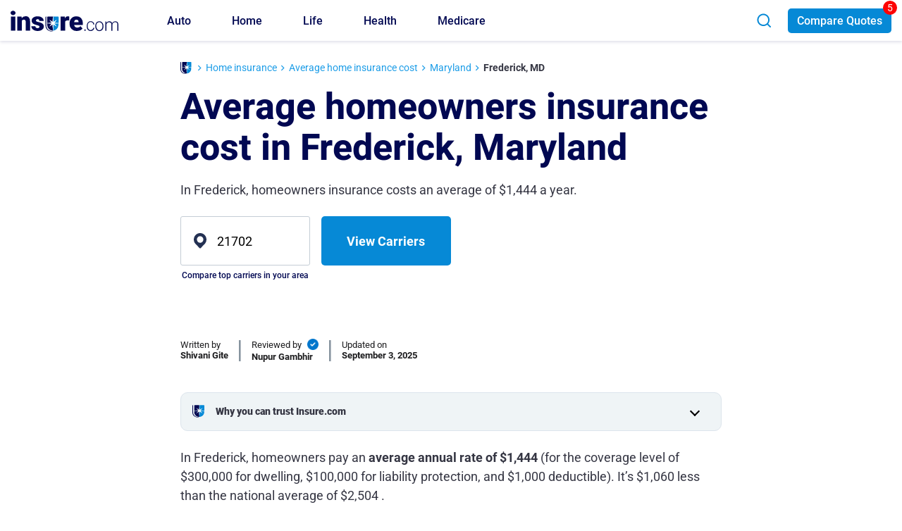

--- FILE ---
content_type: text/html; charset=UTF-8
request_url: https://www.insure.com/home-insurance/average-homeowners-insurance-cost-in-frederick-md/
body_size: 40046
content:
<!doctype html>
<html lang="en-US">
<head>
	<meta charset="UTF-8">
	<meta name="viewport" content="width=device-width, initial-scale=1, maximum-scale=1.0">
	<meta name="format-detection" content="telephone=no">
	<link rel="preconnect" href="https://fonts.gstatic.com" crossorigin>
			<link rel="preconnect" href="https://www.nextinsure.com">
			<link rel="preconnect" href="https://www.googletagmanager.com" crossorigin>
	<link rel="preconnect" href="https://www.google-analytics.com" crossorigin>
	<link rel="preconnect" href="https://www.clarity.ms" crossorigin>
	<link rel="preconnect" href="https://autoinsurance.insure.com" crossorigin>
	
		<link rel="preload" as="style" href="https://www.insure.com/wp-content/themes/insure/css/bootstrap/css/bootstrap-style.min.css">
	<link rel="preload" href="https://fonts.gstatic.com/s/roboto/v27/KFOmCnqEu92Fr1Mu4mxK.woff2" as="font" type="font/woff2" crossorigin>
	<link rel="preload" href="https://fonts.gstatic.com/s/roboto/v27/KFOlCnqEu92Fr1MmEU9fBBc4.woff2" as="font" type="font/woff2" crossorigin>
	<link rel="preload" href="https://fonts.gstatic.com/s/roboto/v27/KFOlCnqEu92Fr1MmWUlfBBc4.woff2" as="font" type="font/woff2" crossorigin>
	<link rel="preload" href="https://fonts.gstatic.com/s/heebo/v10/NGS6v5_NC0k9P9H2TbE.woff2" as="font" type="font/woff2" crossorigin>

	
	<link rel="stylesheet" href="https://www.insure.com/wp-content/themes/insure/css/bootstrap/css/bootstrap-style.min.css">
	
	
	<meta name='robots' content='index, follow, max-image-preview:large, max-snippet:-1, max-video-preview:-1' />

	<!-- This site is optimized with the Yoast SEO Premium plugin v26.5 (Yoast SEO v26.5) - https://yoast.com/wordpress/plugins/seo/ -->
	<title>Average homeowners insurance cost in Frederick, Maryland</title>
	<meta name="description" content="Wondering how much homeowners insurance costs in Frederick, Maryland? We&#039;ve got you covered with average rates and tips on how to save by choosing different coverage levels." />
	<link rel="canonical" href="https://www.insure.com/home-insurance/average-homeowners-insurance-cost-in-frederick-md/" />
	<meta property="og:locale" content="en_US" />
	<meta property="og:type" content="article" />
	<meta property="og:title" content="Average homeowners insurance cost in Frederick, Maryland" />
	<meta property="og:description" content="Wondering how much homeowners insurance costs in Frederick, Maryland? We&#039;ve got you covered with average rates and tips on how to save by choosing different coverage levels." />
	<meta property="og:url" content="https://www.insure.com/home-insurance/average-homeowners-insurance-cost-in-frederick-md/" />
	<meta property="og:site_name" content="Insure.com" />
	<meta property="og:image" content="https://www.insure.com/images/advisor_tool/background/home_bg_0.jpg" />
	<meta name="twitter:card" content="summary_large_image" />
	<meta name="twitter:image" content="https://www.insure.com/images/advisor_tool/background/home_bg_0.jpg" />
	<script type="application/ld+json" class="yoast-schema-graph">{"@context":"https://schema.org","@graph":[{"@type":"Article","@id":"https://www.insure.com/home-insurance/average-homeowners-insurance-cost-in-frederick-md/#article","headline":"Average homeowners insurance cost in Frederick, Maryland","datePublished":"2023-09-06T00:00:00+00:00","dateModified":"2025-09-03T00:00:00+00:00","mainEntityOfPage":{"@id":"https://www.insure.com/home-insurance/average-homeowners-insurance-cost-in-frederick-md/"},"publisher":{"@id":"https://www.insure.com/#organization"},"inLanguage":"en-US","description":"Wondering how much homeowners insurance costs in Frederick, Maryland? We've got you covered with average rates and tips on how to save by choosing different coverage levels.","author":[{"@type":"Person","name":"Shivani Gite","description":"Shivani Gite is a personal finance and insurance writer with a degree in journalism and mass communication. She is passionate about making insurance topics easy to understand for people and helping them make better financial decisions.","image":"https://www.insure.com/uploadedfiles/Shivani.png","jobTitle":"Contributing Writer","url":"https://www.insure.com/editors/shivani-gite","sameAs":["https://x.com/shivani_gite","https://www.linkedin.com/in/shivani-gite-481714165"]}],"about":{"@type":"Thing","name":"Home Insurance"},"image":{"@type":"ImageObject","@id":"https://www.insure.com/home-insurance/average-homeowners-insurance-cost-in-frederick-md/#primaryimage","inLanguage":"en-US","url":"https://www.insure.com/images/advisor_tool/background/home_bg_0.jpg","contentUrl":"https://www.insure.com/images/advisor_tool/background/home_bg_0.jpg","width":2125,"height":1411}},{"@type":"WebPage","@id":"https://www.insure.com/home-insurance/average-homeowners-insurance-cost-in-frederick-md/","url":"https://www.insure.com/home-insurance/average-homeowners-insurance-cost-in-frederick-md/","name":"Average homeowners insurance cost in Frederick, Maryland","isPartOf":{"@id":"https://www.insure.com/#website"},"description":"Wondering how much homeowners insurance costs in Frederick, Maryland? We've got you covered with average rates and tips on how to save by choosing different coverage levels.","inLanguage":"en-US","potentialAction":[{"@type":"ReadAction","target":["https://www.insure.com/home-insurance/average-homeowners-insurance-cost-in-frederick-md/"]}],"lastReviewed":"2025-09-03T00:00:00+00:00","reviewedBy":[{"@type":"Person","name":"Nupur Gambhir","description":"Nupur Gambhir is an insurance expert and managing editor of Insure.com. She specializes in life and health insurance content, and has experience as a marketing consultant.","image":"https://www.insure.com/uploadedfiles/nupur-gambhir.png","jobTitle":"Managing Editor","url":"https://www.insure.com/editors/nupur-gambhir/","sameAs":["https://www.linkedin.com/in/nupur-gambhir/"],"alumniOf":{"@type":"EducationalOrganization","name":"The Ohio State University"}}]},{"@type":"WebSite","@id":"https://www.insure.com/#website","url":"https://www.insure.com/","name":"Insure.com","description":"Insurance Quotes - Compare Auto,Health,Home and Life Insurance","publisher":{"@id":"https://www.insure.com/#organization"},"potentialAction":[{"@type":"SearchAction","target":"https://www.insure.com/articlesearch/articlesearch.jsp?s={search_term_string}","query-input":{"@type":"PropertyValueSpecification","valueRequired":true,"valueName":"search_term_string"}}],"inLanguage":"en-US"},{"@type":"Organization","@id":"https://www.insure.com/#organization","name":"Insure.com","url":"https://www.insure.com/","logo":{"@type":"ImageObject","inLanguage":"en-US","@id":"https://www.insure.com/#/schema/logo/image/","url":"https://www.insure.com/uploadedfiles/insure-logo.png","contentUrl":"https://www.insure.com/uploadedfiles/insure-logo.png","width":155,"height":31,"caption":"Insure.com"},"image":"https://www.insure.com/uploadedfiles/insure-logo.png","sameAs":["https://www.facebook.com/Insure/","https://www.linkedin.com/company/insure-com/about/","https://x.com/insurecom","https://www.youtube.com/channel/UCOF7BRorghJsBQrrguCylpA"]}]}</script>
	<!-- / Yoast SEO Premium plugin. -->


<style id='wp-img-auto-sizes-contain-inline-css'>
img:is([sizes=auto i],[sizes^="auto," i]){contain-intrinsic-size:3000px 1500px}
/*# sourceURL=wp-img-auto-sizes-contain-inline-css */
</style>
<style id='wp-block-library-inline-css'>
:root{--wp-block-synced-color:#7a00df;--wp-block-synced-color--rgb:122,0,223;--wp-bound-block-color:var(--wp-block-synced-color);--wp-editor-canvas-background:#ddd;--wp-admin-theme-color:#007cba;--wp-admin-theme-color--rgb:0,124,186;--wp-admin-theme-color-darker-10:#006ba1;--wp-admin-theme-color-darker-10--rgb:0,107,160.5;--wp-admin-theme-color-darker-20:#005a87;--wp-admin-theme-color-darker-20--rgb:0,90,135;--wp-admin-border-width-focus:2px}@media (min-resolution:192dpi){:root{--wp-admin-border-width-focus:1.5px}}.wp-element-button{cursor:pointer}:root .has-very-light-gray-background-color{background-color:#eee}:root .has-very-dark-gray-background-color{background-color:#313131}:root .has-very-light-gray-color{color:#eee}:root .has-very-dark-gray-color{color:#313131}:root .has-vivid-green-cyan-to-vivid-cyan-blue-gradient-background{background:linear-gradient(135deg,#00d084,#0693e3)}:root .has-purple-crush-gradient-background{background:linear-gradient(135deg,#34e2e4,#4721fb 50%,#ab1dfe)}:root .has-hazy-dawn-gradient-background{background:linear-gradient(135deg,#faaca8,#dad0ec)}:root .has-subdued-olive-gradient-background{background:linear-gradient(135deg,#fafae1,#67a671)}:root .has-atomic-cream-gradient-background{background:linear-gradient(135deg,#fdd79a,#004a59)}:root .has-nightshade-gradient-background{background:linear-gradient(135deg,#330968,#31cdcf)}:root .has-midnight-gradient-background{background:linear-gradient(135deg,#020381,#2874fc)}:root{--wp--preset--font-size--normal:16px;--wp--preset--font-size--huge:42px}.has-regular-font-size{font-size:1em}.has-larger-font-size{font-size:2.625em}.has-normal-font-size{font-size:var(--wp--preset--font-size--normal)}.has-huge-font-size{font-size:var(--wp--preset--font-size--huge)}.has-text-align-center{text-align:center}.has-text-align-left{text-align:left}.has-text-align-right{text-align:right}.has-fit-text{white-space:nowrap!important}#end-resizable-editor-section{display:none}.aligncenter{clear:both}.items-justified-left{justify-content:flex-start}.items-justified-center{justify-content:center}.items-justified-right{justify-content:flex-end}.items-justified-space-between{justify-content:space-between}.screen-reader-text{border:0;clip-path:inset(50%);height:1px;margin:-1px;overflow:hidden;padding:0;position:absolute;width:1px;word-wrap:normal!important}.screen-reader-text:focus{background-color:#ddd;clip-path:none;color:#444;display:block;font-size:1em;height:auto;left:5px;line-height:normal;padding:15px 23px 14px;text-decoration:none;top:5px;width:auto;z-index:100000}html :where(.has-border-color){border-style:solid}html :where([style*=border-top-color]){border-top-style:solid}html :where([style*=border-right-color]){border-right-style:solid}html :where([style*=border-bottom-color]){border-bottom-style:solid}html :where([style*=border-left-color]){border-left-style:solid}html :where([style*=border-width]){border-style:solid}html :where([style*=border-top-width]){border-top-style:solid}html :where([style*=border-right-width]){border-right-style:solid}html :where([style*=border-bottom-width]){border-bottom-style:solid}html :where([style*=border-left-width]){border-left-style:solid}html :where(img[class*=wp-image-]){height:auto;max-width:100%}:where(figure){margin:0 0 1em}html :where(.is-position-sticky){--wp-admin--admin-bar--position-offset:var(--wp-admin--admin-bar--height,0px)}@media screen and (max-width:600px){html :where(.is-position-sticky){--wp-admin--admin-bar--position-offset:0px}}

/*# sourceURL=wp-block-library-inline-css */
</style><style id='wp-block-heading-inline-css'>
h1:where(.wp-block-heading).has-background,h2:where(.wp-block-heading).has-background,h3:where(.wp-block-heading).has-background,h4:where(.wp-block-heading).has-background,h5:where(.wp-block-heading).has-background,h6:where(.wp-block-heading).has-background{padding:1.25em 2.375em}h1.has-text-align-left[style*=writing-mode]:where([style*=vertical-lr]),h1.has-text-align-right[style*=writing-mode]:where([style*=vertical-rl]),h2.has-text-align-left[style*=writing-mode]:where([style*=vertical-lr]),h2.has-text-align-right[style*=writing-mode]:where([style*=vertical-rl]),h3.has-text-align-left[style*=writing-mode]:where([style*=vertical-lr]),h3.has-text-align-right[style*=writing-mode]:where([style*=vertical-rl]),h4.has-text-align-left[style*=writing-mode]:where([style*=vertical-lr]),h4.has-text-align-right[style*=writing-mode]:where([style*=vertical-rl]),h5.has-text-align-left[style*=writing-mode]:where([style*=vertical-lr]),h5.has-text-align-right[style*=writing-mode]:where([style*=vertical-rl]),h6.has-text-align-left[style*=writing-mode]:where([style*=vertical-lr]),h6.has-text-align-right[style*=writing-mode]:where([style*=vertical-rl]){rotate:180deg}
/*# sourceURL=https://www.insure.com/wp-includes/blocks/heading/style.min.css */
</style>
<style id='wp-block-list-inline-css'>
ol,ul{box-sizing:border-box}:root :where(.wp-block-list.has-background){padding:1.25em 2.375em}
/*# sourceURL=https://www.insure.com/wp-includes/blocks/list/style.min.css */
</style>
<style id='wp-block-group-inline-css'>
.wp-block-group{box-sizing:border-box}:where(.wp-block-group.wp-block-group-is-layout-constrained){position:relative}
/*# sourceURL=https://www.insure.com/wp-includes/blocks/group/style.min.css */
</style>
<style id='wp-block-paragraph-inline-css'>
.is-small-text{font-size:.875em}.is-regular-text{font-size:1em}.is-large-text{font-size:2.25em}.is-larger-text{font-size:3em}.has-drop-cap:not(:focus):first-letter{float:left;font-size:8.4em;font-style:normal;font-weight:100;line-height:.68;margin:.05em .1em 0 0;text-transform:uppercase}body.rtl .has-drop-cap:not(:focus):first-letter{float:none;margin-left:.1em}p.has-drop-cap.has-background{overflow:hidden}:root :where(p.has-background){padding:1.25em 2.375em}:where(p.has-text-color:not(.has-link-color)) a{color:inherit}p.has-text-align-left[style*="writing-mode:vertical-lr"],p.has-text-align-right[style*="writing-mode:vertical-rl"]{rotate:180deg}
/*# sourceURL=https://www.insure.com/wp-includes/blocks/paragraph/style.min.css */
</style>
<style id='global-styles-inline-css'>
:root{--wp--preset--aspect-ratio--square: 1;--wp--preset--aspect-ratio--4-3: 4/3;--wp--preset--aspect-ratio--3-4: 3/4;--wp--preset--aspect-ratio--3-2: 3/2;--wp--preset--aspect-ratio--2-3: 2/3;--wp--preset--aspect-ratio--16-9: 16/9;--wp--preset--aspect-ratio--9-16: 9/16;--wp--preset--color--black: #000000;--wp--preset--color--cyan-bluish-gray: #abb8c3;--wp--preset--color--white: #ffffff;--wp--preset--color--pale-pink: #f78da7;--wp--preset--color--vivid-red: #cf2e2e;--wp--preset--color--luminous-vivid-orange: #ff6900;--wp--preset--color--luminous-vivid-amber: #fcb900;--wp--preset--color--light-green-cyan: #7bdcb5;--wp--preset--color--vivid-green-cyan: #00d084;--wp--preset--color--pale-cyan-blue: #8ed1fc;--wp--preset--color--vivid-cyan-blue: #0693e3;--wp--preset--color--vivid-purple: #9b51e0;--wp--preset--gradient--vivid-cyan-blue-to-vivid-purple: linear-gradient(135deg,rgb(6,147,227) 0%,rgb(155,81,224) 100%);--wp--preset--gradient--light-green-cyan-to-vivid-green-cyan: linear-gradient(135deg,rgb(122,220,180) 0%,rgb(0,208,130) 100%);--wp--preset--gradient--luminous-vivid-amber-to-luminous-vivid-orange: linear-gradient(135deg,rgb(252,185,0) 0%,rgb(255,105,0) 100%);--wp--preset--gradient--luminous-vivid-orange-to-vivid-red: linear-gradient(135deg,rgb(255,105,0) 0%,rgb(207,46,46) 100%);--wp--preset--gradient--very-light-gray-to-cyan-bluish-gray: linear-gradient(135deg,rgb(238,238,238) 0%,rgb(169,184,195) 100%);--wp--preset--gradient--cool-to-warm-spectrum: linear-gradient(135deg,rgb(74,234,220) 0%,rgb(151,120,209) 20%,rgb(207,42,186) 40%,rgb(238,44,130) 60%,rgb(251,105,98) 80%,rgb(254,248,76) 100%);--wp--preset--gradient--blush-light-purple: linear-gradient(135deg,rgb(255,206,236) 0%,rgb(152,150,240) 100%);--wp--preset--gradient--blush-bordeaux: linear-gradient(135deg,rgb(254,205,165) 0%,rgb(254,45,45) 50%,rgb(107,0,62) 100%);--wp--preset--gradient--luminous-dusk: linear-gradient(135deg,rgb(255,203,112) 0%,rgb(199,81,192) 50%,rgb(65,88,208) 100%);--wp--preset--gradient--pale-ocean: linear-gradient(135deg,rgb(255,245,203) 0%,rgb(182,227,212) 50%,rgb(51,167,181) 100%);--wp--preset--gradient--electric-grass: linear-gradient(135deg,rgb(202,248,128) 0%,rgb(113,206,126) 100%);--wp--preset--gradient--midnight: linear-gradient(135deg,rgb(2,3,129) 0%,rgb(40,116,252) 100%);--wp--preset--font-size--small: 13px;--wp--preset--font-size--medium: 20px;--wp--preset--font-size--large: 36px;--wp--preset--font-size--x-large: 42px;--wp--preset--spacing--20: 0.44rem;--wp--preset--spacing--30: 0.67rem;--wp--preset--spacing--40: 1rem;--wp--preset--spacing--50: 1.5rem;--wp--preset--spacing--60: 2.25rem;--wp--preset--spacing--70: 3.38rem;--wp--preset--spacing--80: 5.06rem;--wp--preset--shadow--natural: 6px 6px 9px rgba(0, 0, 0, 0.2);--wp--preset--shadow--deep: 12px 12px 50px rgba(0, 0, 0, 0.4);--wp--preset--shadow--sharp: 6px 6px 0px rgba(0, 0, 0, 0.2);--wp--preset--shadow--outlined: 6px 6px 0px -3px rgb(255, 255, 255), 6px 6px rgb(0, 0, 0);--wp--preset--shadow--crisp: 6px 6px 0px rgb(0, 0, 0);}:where(.is-layout-flex){gap: 0.5em;}:where(.is-layout-grid){gap: 0.5em;}body .is-layout-flex{display: flex;}.is-layout-flex{flex-wrap: wrap;align-items: center;}.is-layout-flex > :is(*, div){margin: 0;}body .is-layout-grid{display: grid;}.is-layout-grid > :is(*, div){margin: 0;}:where(.wp-block-columns.is-layout-flex){gap: 2em;}:where(.wp-block-columns.is-layout-grid){gap: 2em;}:where(.wp-block-post-template.is-layout-flex){gap: 1.25em;}:where(.wp-block-post-template.is-layout-grid){gap: 1.25em;}.has-black-color{color: var(--wp--preset--color--black) !important;}.has-cyan-bluish-gray-color{color: var(--wp--preset--color--cyan-bluish-gray) !important;}.has-white-color{color: var(--wp--preset--color--white) !important;}.has-pale-pink-color{color: var(--wp--preset--color--pale-pink) !important;}.has-vivid-red-color{color: var(--wp--preset--color--vivid-red) !important;}.has-luminous-vivid-orange-color{color: var(--wp--preset--color--luminous-vivid-orange) !important;}.has-luminous-vivid-amber-color{color: var(--wp--preset--color--luminous-vivid-amber) !important;}.has-light-green-cyan-color{color: var(--wp--preset--color--light-green-cyan) !important;}.has-vivid-green-cyan-color{color: var(--wp--preset--color--vivid-green-cyan) !important;}.has-pale-cyan-blue-color{color: var(--wp--preset--color--pale-cyan-blue) !important;}.has-vivid-cyan-blue-color{color: var(--wp--preset--color--vivid-cyan-blue) !important;}.has-vivid-purple-color{color: var(--wp--preset--color--vivid-purple) !important;}.has-black-background-color{background-color: var(--wp--preset--color--black) !important;}.has-cyan-bluish-gray-background-color{background-color: var(--wp--preset--color--cyan-bluish-gray) !important;}.has-white-background-color{background-color: var(--wp--preset--color--white) !important;}.has-pale-pink-background-color{background-color: var(--wp--preset--color--pale-pink) !important;}.has-vivid-red-background-color{background-color: var(--wp--preset--color--vivid-red) !important;}.has-luminous-vivid-orange-background-color{background-color: var(--wp--preset--color--luminous-vivid-orange) !important;}.has-luminous-vivid-amber-background-color{background-color: var(--wp--preset--color--luminous-vivid-amber) !important;}.has-light-green-cyan-background-color{background-color: var(--wp--preset--color--light-green-cyan) !important;}.has-vivid-green-cyan-background-color{background-color: var(--wp--preset--color--vivid-green-cyan) !important;}.has-pale-cyan-blue-background-color{background-color: var(--wp--preset--color--pale-cyan-blue) !important;}.has-vivid-cyan-blue-background-color{background-color: var(--wp--preset--color--vivid-cyan-blue) !important;}.has-vivid-purple-background-color{background-color: var(--wp--preset--color--vivid-purple) !important;}.has-black-border-color{border-color: var(--wp--preset--color--black) !important;}.has-cyan-bluish-gray-border-color{border-color: var(--wp--preset--color--cyan-bluish-gray) !important;}.has-white-border-color{border-color: var(--wp--preset--color--white) !important;}.has-pale-pink-border-color{border-color: var(--wp--preset--color--pale-pink) !important;}.has-vivid-red-border-color{border-color: var(--wp--preset--color--vivid-red) !important;}.has-luminous-vivid-orange-border-color{border-color: var(--wp--preset--color--luminous-vivid-orange) !important;}.has-luminous-vivid-amber-border-color{border-color: var(--wp--preset--color--luminous-vivid-amber) !important;}.has-light-green-cyan-border-color{border-color: var(--wp--preset--color--light-green-cyan) !important;}.has-vivid-green-cyan-border-color{border-color: var(--wp--preset--color--vivid-green-cyan) !important;}.has-pale-cyan-blue-border-color{border-color: var(--wp--preset--color--pale-cyan-blue) !important;}.has-vivid-cyan-blue-border-color{border-color: var(--wp--preset--color--vivid-cyan-blue) !important;}.has-vivid-purple-border-color{border-color: var(--wp--preset--color--vivid-purple) !important;}.has-vivid-cyan-blue-to-vivid-purple-gradient-background{background: var(--wp--preset--gradient--vivid-cyan-blue-to-vivid-purple) !important;}.has-light-green-cyan-to-vivid-green-cyan-gradient-background{background: var(--wp--preset--gradient--light-green-cyan-to-vivid-green-cyan) !important;}.has-luminous-vivid-amber-to-luminous-vivid-orange-gradient-background{background: var(--wp--preset--gradient--luminous-vivid-amber-to-luminous-vivid-orange) !important;}.has-luminous-vivid-orange-to-vivid-red-gradient-background{background: var(--wp--preset--gradient--luminous-vivid-orange-to-vivid-red) !important;}.has-very-light-gray-to-cyan-bluish-gray-gradient-background{background: var(--wp--preset--gradient--very-light-gray-to-cyan-bluish-gray) !important;}.has-cool-to-warm-spectrum-gradient-background{background: var(--wp--preset--gradient--cool-to-warm-spectrum) !important;}.has-blush-light-purple-gradient-background{background: var(--wp--preset--gradient--blush-light-purple) !important;}.has-blush-bordeaux-gradient-background{background: var(--wp--preset--gradient--blush-bordeaux) !important;}.has-luminous-dusk-gradient-background{background: var(--wp--preset--gradient--luminous-dusk) !important;}.has-pale-ocean-gradient-background{background: var(--wp--preset--gradient--pale-ocean) !important;}.has-electric-grass-gradient-background{background: var(--wp--preset--gradient--electric-grass) !important;}.has-midnight-gradient-background{background: var(--wp--preset--gradient--midnight) !important;}.has-small-font-size{font-size: var(--wp--preset--font-size--small) !important;}.has-medium-font-size{font-size: var(--wp--preset--font-size--medium) !important;}.has-large-font-size{font-size: var(--wp--preset--font-size--large) !important;}.has-x-large-font-size{font-size: var(--wp--preset--font-size--x-large) !important;}
/*# sourceURL=global-styles-inline-css */
</style>

<link data-minify="1" rel='stylesheet' id='tip-box-block-pattern-css' href='https://www.insure.com/wp-content/cache/min/1/wp-content/themes/insure/css/block-patterns/tip-box-block-pattern.css?ver=1768824978' media='all' />
<link data-minify="1" rel='stylesheet' id='article-main-css' href='https://www.insure.com/wp-content/cache/min/1/wp-content/themes/insure/css/article/article-main.css?ver=1768824569' media='all' />
<link data-minify="1" rel='stylesheet' id='related-articlepage-css' href='https://www.insure.com/wp-content/cache/min/1/wp-content/themes/insure/css/shortcodes/shc-recent-articles-articlepage.css?ver=1768824569' media='all' />
<link data-minify="1" rel='stylesheet' id='responsive-table-css-css' href='https://www.insure.com/wp-content/cache/min/1/wp-content/themes/insure/css/common/responsive-table.css?ver=1768824569' media='all' />
<link data-minify="1" rel='stylesheet' id='state-link-city-css' href='https://www.insure.com/wp-content/cache/min/1/wp-content/themes/insure/css/shortcodes/shc-state-city-link.css?ver=1768824569' media='all' />
<link data-minify="1" rel='stylesheet' id='city-link-section-css' href='https://www.insure.com/wp-content/cache/min/1/wp-content/themes/insure/css/shortcodes/shc-cities-block.css?ver=1768824569' media='all' />
<link data-minify="1" rel='stylesheet' id='explore-other-insurance-options-css' href='https://www.insure.com/wp-content/cache/min/1/wp-content/themes/insure/css/shortcodes/shc-explore-other-insurance-options.css?ver=1768824570' media='all' />
<link data-minify="1" rel='stylesheet' id='category-pages-link-widget-css' href='https://www.insure.com/wp-content/cache/min/1/wp-content/themes/insure/css/shortcodes/shc-category-pages-link-widget.css?ver=1768824569' media='all' />
<style>@font-face{font-family:'Roboto';font-style:normal;font-weight:400;font-display:swap;src:url(https://fonts.gstatic.com/s/roboto/v27/KFOmCnqEu92Fr1Mu4mxK.woff2) format('woff2');unicode-range:U+0000-00FF,U+0131,U+0152-0153,U+02BB-02BC,U+02C6,U+02DA,U+02DC,U+2000-206F,U+2074,U+20AC,U+2122,U+2191,U+2193,U+2212,U+2215,U+FEFF,U+FFFD}@font-face{font-family:'Roboto';font-style:normal;font-weight:500;font-display:swap;src:url(https://fonts.gstatic.com/s/roboto/v27/KFOlCnqEu92Fr1MmEU9fBBc4.woff2) format('woff2');unicode-range:U+0000-00FF,U+0131,U+0152-0153,U+02BB-02BC,U+02C6,U+02DA,U+02DC,U+2000-206F,U+2074,U+20AC,U+2122,U+2191,U+2193,U+2212,U+2215,U+FEFF,U+FFFD}@font-face{font-family:'Roboto';font-style:normal;font-weight:700;font-display:swap;src:url(https://fonts.gstatic.com/s/roboto/v27/KFOlCnqEu92Fr1MmWUlfBBc4.woff2) format('woff2');unicode-range:U+0000-00FF,U+0131,U+0152-0153,U+02BB-02BC,U+02C6,U+02DA,U+02DC,U+2000-206F,U+2074,U+20AC,U+2122,U+2191,U+2193,U+2212,U+2215,U+FEFF,U+FFFD}@font-face{font-family:'Roboto';font-style:normal;font-weight:900;font-display:swap;src:url(https://fonts.gstatic.com/s/roboto/v27/KFOlCnqEu92Fr1MmYUtfBBc4.woff2) format('woff2');unicode-range:U+0000-00FF,U+0131,U+0152-0153,U+02BB-02BC,U+02C6,U+02DA,U+02DC,U+2000-206F,U+2074,U+20AC,U+2122,U+2191,U+2193,U+2212,U+2215,U+FEFF,U+FFFD}@font-face{font-family:'Heebo';font-style:normal;font-weight:400;font-display:swap;src:url(https://fonts.gstatic.com/s/heebo/v10/NGS6v5_NC0k9P9H0TbFzsQ.woff2) format('woff2');unicode-range:U+0590-05FF,U+20AA,U+25CC,U+FB1D-FB4F}@font-face{font-family:'Heebo';font-style:normal;font-weight:400;font-display:swap;src:url(https://fonts.gstatic.com/s/heebo/v10/NGS6v5_NC0k9P9H2TbE.woff2) format('woff2');unicode-range:U+0000-00FF,U+0131,U+0152-0153,U+02BB-02BC,U+02C6,U+02DA,U+02DC,U+2000-206F,U+2074,U+20AC,U+2122,U+2191,U+2193,U+2212,U+2215,U+FEFF,U+FFFD}@font-face{font-family:'Heebo';font-style:normal;font-weight:500;font-display:swap;src:url(https://fonts.gstatic.com/s/heebo/v10/NGS6v5_NC0k9P9H0TbFzsQ.woff2) format('woff2');unicode-range:U+0590-05FF,U+20AA,U+25CC,U+FB1D-FB4F}@font-face{font-family:'Heebo';font-style:normal;font-weight:500;font-display:swap;src:url(https://fonts.gstatic.com/s/heebo/v10/NGS6v5_NC0k9P9H2TbE.woff2) format('woff2');unicode-range:U+0000-00FF,U+0131,U+0152-0153,U+02BB-02BC,U+02C6,U+02DA,U+02DC,U+2000-206F,U+2074,U+20AC,U+2122,U+2191,U+2193,U+2212,U+2215,U+FEFF,U+FFFD}@font-face{font-family:'Heebo';font-style:normal;font-weight:700;font-display:swap;src:url(https://fonts.gstatic.com/s/heebo/v10/NGS6v5_NC0k9P9H0TbFzsQ.woff2) format('woff2');unicode-range:U+0590-05FF,U+20AA,U+25CC,U+FB1D-FB4F}@font-face{font-family:'Heebo';font-style:normal;font-weight:700;font-display:swap;src:url(https://fonts.gstatic.com/s/heebo/v10/NGS6v5_NC0k9P9H2TbE.woff2) format('woff2');unicode-range:U+0000-00FF,U+0131,U+0152-0153,U+02BB-02BC,U+02C6,U+02DA,U+02DC,U+2000-206F,U+2074,U+20AC,U+2122,U+2191,U+2193,U+2212,U+2215,U+FEFF,U+FFFD}@font-face{font-family:'Heebo';font-style:normal;font-weight:900;font-display:swap;src:url(https://fonts.gstatic.com/s/heebo/v10/NGS6v5_NC0k9P9H0TbFzsQ.woff2) format('woff2');unicode-range:U+0590-05FF,U+20AA,U+25CC,U+FB1D-FB4F}@font-face{font-family:'Heebo';font-style:normal;font-weight:900;font-display:swap;src:url(https://fonts.gstatic.com/s/heebo/v10/NGS6v5_NC0k9P9H2TbE.woff2) format('woff2');unicode-range:U+0000-00FF,U+0131,U+0152-0153,U+02BB-02BC,U+02C6,U+02DA,U+02DC,U+2000-206F,U+2074,U+20AC,U+2122,U+2191,U+2193,U+2212,U+2215,U+FEFF,U+FFFD}.has-mega-menu{position:static}.hidescroll{-webkit-overflow-scrolling:hidden !important;overflow-x:hidden !important;overflow-y:hidden !important}#main-navbar.show-links{height:calc(100vh - 61px);top:61px;position:absolute;overflow-x:hidden}#main-navbar.show{height:calc(100vh - 61px)}#masthead.site-header.homepage-banner #main-navbar #menu-main-menu .mega-menu-column
a{background:#fff;padding-left:20px;padding-right:20px}#main-navbar #menu-main-menu .subcats li.mega-menu-column:nth-child(5), #main-navbar #menu-main-menu .subcats li.mega-menu-column:nth-child(5) a{background:#F0F0F0 !important}#main-navbar #menu-main-menu .auto-main-nav .subcats li.mega-menu-column:nth-child(5) ul li:last-child a span, #main-navbar #menu-main-menu .home-main-nav .subcats li.mega-menu-column:nth-child(5) ul li:last-child a
span{background:#0e8bd3 !important;color:#fff;border-radius:5px;padding:10px;position:relative;display:inline-flex;align-items:center}#main-navbar #menu-main-menu .auto-main-nav .subcats li.mega-menu-column:nth-child(5) ul li:last-child a span::after, #main-navbar #menu-main-menu .home-main-nav .subcats li.mega-menu-column:nth-child(5) ul li:last-child a span::after{content:'';background:url(/images/icons/right-arrow-icon.svg) no-repeat;width:16px;height:14px;background-size:contain;display:block;position:relative;margin-left:7px;transform:rotate(180deg);-ms-transform:rotate(180deg);-o-transform:rotate(180deg);-moz-transform:rotate(180deg);-webkit-transform:rotate(180deg);transition:all 0.09s linear;-webkit-transition:all 0.09s linear;-moz-transition:all 0.09s linear;-o-transition:all 0.09s linear}#main-navbar #menu-main-menu .auto-main-nav .subcats li.mega-menu-column:nth-child(5) ul li:last-child a:hover span, #main-navbar #menu-main-menu .home-main-nav .subcats li.mega-menu-column:nth-child(5) ul li:last-child a:hover
span{background:#006AA8 !important}#main-navbar #menu-main-menu .auto-main-nav .subcats li.mega-menu-column:nth-child(5) ul li:last-child a:hover span::before, #main-navbar #menu-main-menu .home-main-nav .subcats li.mega-menu-column:nth-child(5) ul li:last-child a:hover span::before{right:6px}#main-navbar #menu-main-menu .auto-main-nav .subcats li.mega-menu-column:nth-child(5) ul li:last-child, #main-navbar #menu-main-menu .home-main-nav .subcats li.mega-menu-column:nth-child(5) ul li:last-child{margin-top:7px;padding-right:0px}#main-navbar #menu-main-menu .auto-main-nav .subcats li.mega-menu-column:nth-child(5) ul li:last-child a, #main-navbar #menu-main-menu .home-main-nav .subcats li.mega-menu-column:nth-child(5) ul li:last-child
a{padding-right:0px !important}#main-navbar .mega-menu-column a:first-child{font-weight:600}.mega-menu-column dropdown-menu .menu-item
a{font-weight:500}#main-navbar .mega-menu-column .menu-item, #main-navbar .mega-menu-column.menu-item{margin-right:0px;font-size:16px;padding-bottom:8px}#main-navbar .mega-menu-column .menu-item
a{font-weight:500;color:#555;font-size:14px;padding-left:20px;padding-right:20px}.navbar-light .navbar-nav .nav-link{padding:1.2rem 1rem}.subcategory-list-anchors{background:#fff;position:absolute;left:-100%;top:0px;z-index:999}.subcategory-list-anchors.show{display:block;left:0;top:0;padding-top:15px}.show-links .subcategory-list-anchors.show{padding-bottom:100px}.subcategory-list-anchors.show ul.dropdown-menu{display:block;min-width:100vw;width:100vw}#main-navbar #menu-main-menu .dropdown-toggle, #main-navbar.touch-device-only #menu-main-menu .dropdown-toggle{border-bottom:solid 1px #afb6ba;line-height:44px}#menu-main-menu .dropdown-menu{border:none}#menu-main-menu .dropdown-menu, .touch-device-only #menu-main-menu .dropdown-menu{border:none}#main-navbar .has-mega-menu{padding-left:5px;padding-right:5px}#main-navbar .subcategory-list-back{font-size:16px;font-weight:500;cursor:pointer;padding:0
48px;margin-bottom:25px}#main-navbar .subcategory-list-back:before{position:absolute;content:'';background:url(/images/left-arrow.svg);height:15px;width:18px;top:50%;left:20px;transform:translateY(-50%)}#main-navbar .mega-menu-column a.subcat-title{pointer-events:none;touch-action:none;padding-bottom:10px;padding-left:20px}#main-navbar .mega-menu-column.d-mobile a.subcat-title{pointer-events:all;touch-action:unset;padding-left:20px}.d-mobile{display:block}.has-mega-menu .subcategory-list-anchors.show .subcats li.mega-menu-column:nth-child(5){padding-top:10px}.has-mega-menu .subcategory-list-anchors.show .subcats li:nth-child(5) .dropdown-menu{background:#F0F0F0}#main-navbar .menu-item>a>span{white-space:pre-wrap}#main-navbar
.nav{flex-wrap:nowrap}.sticky_nav
nav.navbar{position:fixed;top:0;width:100%;z-index:999999}.activity_notification{position:absolute;height:20px;width:20px;border-radius:20px;background-color:#fd0303;z-index:1;top:1px;right:-8px;text-align:center;font-size:14px;color:#fff}@media (min-width:996px){#masthead.site-header.homepage-banner #main-navbar #menu-main-menu .mega-menu-column a,
#main-navbar .mega-menu-column.d-mobile a.subcat-title{padding-left:0px;padding-right:0px}#main-navbar .mega-menu-column a.subcat-title{padding-left:15px !important}.hover-effect .subcategory-list-anchors{border-top:1px solid rgba(0,0,0,.15)}.homepage-banner .hover-effect .subcategory-list-anchors{border-top:none}.d-mobile{display:none}.hover-effect .mega-menu-column
ul{display:flex;flex-direction:column}#main-navbar #menu-main-menu.hover-effect .dropdown-toggle{border-bottom:none;line-height:normal}#main-navbar .mega-menu-column .menu-item
a{font-size:15px;padding-left:15px !important;padding-right:15px !important}#main-navbar .mega-menu-column  .dropdown-item.subcat-title{font-size:18px}#main-navbar .menu-item>a>span{padding-left:0px;white-space:pre-wrap}.navbar-light #main-navbar #menu-main-menu.hover-effect .has-mega-menu:hover .nav-link{text-decoration:underline;text-decoration-thickness:2px;text-underline-offset:6px;text-decoration-color:#0689D6}.has-mega-menu
.subcats{display:none}#menu-main-menu.hover-effect .has-mega-menu:hover .dropdown-menu{display:block;position:relative;transform:none;background:#fff;color:#212529;border:none;width:100%;columns:1;-webkit-columns:1;-moz-columns:1}#menu-main-menu.hover-effect .has-mega-menu:hover
.subcats{border-bottom:1px solid rgba(0,0,0,.15);width:99vw;background:#fff;display:flex;display:-webkit-flex;padding:0;padding-left:35px}#menu-main-menu.hover-effect .has-mega-menu:hover .subcats li:nth-child(5) .dropdown-menu{background:#F0F0F0;padding-right:20px}#main-navbar #menu-main-menu.hover-effect .subcats li.mega-menu-column:nth-child(5){border-right:1px solid rgba(0,0,0,.15)}#main-navbar .mega-menu-column a.dropdown-item:hover{color:#0689d6}#main-navbar .hover-effect .mega-menu-column a.subcat-title{pointer-events:none;touch-action:none}#main-navbar .hover-effect .mega-menu-column
a{display:table-cell}.subcategory-list-anchors{left:-18px;top:56px}#main-navbar .mega-menu-column .menu-item, #main-navbar .mega-menu-column.menu-item, #main-navbar .mega-menu-column a.subcat-title{padding:0
15px}#main-navbar .mega-menu-column .menu-item{padding-left:0px}#main-navbar .mega-menu-column.menu-item{padding-top:50px;padding-bottom:20px}.navbar-light .navbar-nav .nav-link{padding:1.1rem 1rem}.has-mega-menu .dropdown-item{padding:0.50rem 1rem}}@media (hover: none) and (pointer: coarse) and (min-width:820px) and (max-width:1200px){.navbar-light .touch-device-only .navbar-nav,.navbar-collapse.touch-device-only{position:absolute;width:100vw;height:100vh}.touch-device-only .subcategory-list-back{display:block!important}.touch-device-only .subcategory-list-anchors{background:#fff;position:absolute;left:-100%;top:0px;z-index:999}.touch-device-only .subcategory-list-anchors.show{display:block;left:0;top:0;padding-top:15px}.touch-device-only .subcategory-list-anchors.show ul.dropdown-menu{display:block;min-width:100vw;width:100vw}#main-navbar.show.touch-device-only #menu-main-menu{height:calc(100vh - 61px)}#main-navbar.touch-device-only  .mega-menu-column.d-mobile a.subcat-title{pointer-events:all;touch-action:unset}.touch-device-only  .d-mobile{display:block}#main-navbar.touch-device-only .mega-menu-column .menu-item, #main-navbar.touch-device-only .mega-menu-column.menu-item{margin-right:0px;font-size:16px;padding-bottom:8px}.touch-device-only #menu-main-menu .dropdown-menu{border:none}#main-navbar.touch-device-only{position:fixed;top:60px;left:0;z-index:100;width:100%;height:100%;background:#fff;overflow-y:auto}.flood-banner #main-navbar.touch-device-only{top:140px}#main-navbar.touch-device-only .menu-item{margin-right:0px}#masthead.site-header.homepage-banner #main-navbar.touch-device-only #menu-main-menu .mega-menu-column
a{background:#fff}#main-navbar.touch-device-only .menu-item>.dropdown-toggle>span{padding-left:3.5rem}#main-navbar.touch-device-only .menu-item a:first-child:before{position:absolute;content:"";width:40px;height:40px}#main-navbar.touch-device-only .auto-main-nav.menu-item .dropdown-toggle:before{background:url(/images/car-insurance-icon.svg) no-repeat center}#main-navbar.touch-device-only .health-main-nav.menu-item .dropdown-toggle:before{background:url(/images/Health-Insurance-icon-sm.svg) no-repeat center}#main-navbar.touch-device-only .medicare-main-nav.menu-item .dropdown-toggle:before{background:url(/images/medicare-Insurance-icon-sm.svg) no-repeat center}#main-navbar.touch-device-only .about-us-main-nav.menu-item>a:before{background:url(/images/about-us-icon-sm.svg) no-repeat center}#main-navbar.touch-device-only .home-main-nav.menu-item .dropdown-toggle:before{background:url(/images/Home-Insurance-icon-sm.svg) no-repeat center}#main-navbar.touch-device-only .life-main-nav.menu-item .dropdown-toggle:before{background:url(/images/life-Insurance-icon-sm.svg) no-repeat center}#main-navbar.touch-device-only .renters-main-nav.menu-item .dropdown-toggle:before{background:url(/images/renters-icon.svg) no-repeat center}#masthead.site-header.homepage-banner #main-navbar.touch-device-only .menu-item>a{background:#fff}#main-navbar #menu-main-menu .dropdown-toggle, #main-navbar.touch-device-only #menu-main-menu .dropdown-toggle{border-bottom:solid 1px #afb6ba;line-height:44px}#main-navbar.touch-device-only .mega-menu-column.menu-item{padding-top:25px;padding-bottom:20px}#menu-main-menu .has-mega-menu:hover
.subcats{flex-direction:column}#main-navbar.touch-device-only.show{width:100vw;height:calc(100% - 61px)}}@media only screen   and (min-device-width: 768px)   and (max-device-height: 1080px){#main-navbar.show-links{height:calc(100vh - 61px);width:100vw;overflow-x:hidden;left:-15px}}@media screen and (orientation: landscape) and (min-device-width: 319px) and (max-device-width: 926px){#main-navbar.show{height:calc(100vh - 61px);padding-bottom:60px}#main-navbar.show-links{width:100vw;left:0}}.stickyPhoneActive .phone-number-container{background:#fff;align-items:center;justify-content:center;padding:5px;margin-top:9px;font-size:14px;font-weight:400}.stickyPhoneActive .bottom-sticky-container .phone-number-container{margin-top:0px}.stickyPhoneActive
.navbar{height:62px}.stickyPhoneActive .phone-number-container .phn-text{padding-right:10px}.stickyPhoneActive .bottom-sticky-popup-fs button.sticky-bottom-explore-btn{padding:3px
12px}@media (max-width:767px){.stickyPhoneActive .site-header .phone-number-container.phn-bar{border:1px
solid #c5bebe;display:flex !important;width:100%}.stickyPhoneActive main, .stickyPhoneActive .advisor-tool-main, .stickyPhoneActive .advisor-result, .stickyPhoneActive  .lic-banner-head, .stickyPhoneActive .company-wrap{padding-top:48px}.stickyPhoneActive .phone-number-container{order:3}}@media (max-width: 996px){.stickyPhoneActive .phone-number-container .phn-link{display:inline-block;background:url(/images/phone.svg) no-repeat;height:20px;width:20px;background-size:100%}.stickyPhoneActive .phn-link-wrap{border:1px
solid #0689D6;border-radius:11px;width:35px;height:36px;display:flex;justify-content:center;align-items:center}}@media (min-width: 1024px) and (max-width: 1200px){.stickyPhoneActive.tab-device .phone-number-container.phn-bar{display:none !important}}@media (min-width: 996px){.stickyPhoneActive main , .stickyPhoneActive .advisor-tool-main, .stickyPhoneActive .advisor-result, .stickyPhoneActive .lic-banner-head,
.stickyPhoneActive .company-wrap{padding-top:60px}.stickyPhoneActive .site-header{width:100%;z-index:999;position:fixed;background:#fff}.stickyPhoneActive .phone-number-container .phn-text{font-size:12px;color:#000}.stickyPhoneActive .phone-number-container .phn-link{font-weight:600;color:#1d9de7;cursor:pointer}}@media (min-width: 1024px){.stickyPhoneActive .site-header .phone-number-container.phn-bar{text-align:left}.stickyPhoneActive .phone-number-container.phn-bar{text-align:left;display:block !important}.stickyPhoneActive .sticky-phone-flip .phone-number-container.phn-bar{transform:rotateY(0deg)}.stickyPhoneActive .phone-number-container.phn-bar{text-align:left;backface-visibility:hidden;transition:0.6s;transform-style:preserve-3d;display:block !important;transform:rotateX(180deg)}.stickyPhoneActive.tab-device .phone-number-container.phn-icon{display:block !important}.stickyPhoneActive.tab-device .phone-number-container .phn-link{display:inline-block;background:url(/images/phone.svg) no-repeat;background-position:center;background-size:contain;height:100%;width:100%}.stickyPhoneActive.tab-device .site-header .phone-number-container.phn-icon{display:flex !important;padding:0px
15px 0px 0px}.stickyPhoneActive.tab-device .phone-number-container{margin-top:0px}.stickyPhoneActive.tab-device .site-header .phone-number-container::after{content:'';border-right:1px solid #c5bebe;position:absolute;right:0px;top:50%;transform:translateY(-50%);height:30px}}@media (max-width: 1200px){.stickyPhoneActive .phn-link-wrap, .stickyPhoneActive .bottom-sticky-container-fluid .phone-number-container{display:flex;height:32px;width:32px}.stickyPhoneActive .bottom-sticky-container-fluid .phone-number-container{border:none;width:auto;padding:0px
5px 0px 15px;margin-left:15px;display:block !important}.stickyPhoneActive .bottom-sticky-container-fluid .phone-number-container::after{content:'';border-left:1px solid #c5bebe;position:absolute;left:0px;top:50%;transform:translateY(-50%);height:30px}.stickyPhoneActive .bottom-sticky-div{flex:0 0 auto !important;width:75% !important}}@media (min-width: 767px) and (max-width: 996px){.stickyPhoneActive .site-header .phone-number-container.phn-icon{display:flex !important;padding:0px
15px 0px 0px;margin-top:0px}.stickyPhoneActive .site-header .phone-number-container::after{content:'';border-right:1px solid #c5bebe;position:absolute;right:0px;top:50%;transform:translateY(-50%);height:30px}.stickyPhoneActive
.navbar{height:auto}}@media (min-width: 1200px){.stickyPhoneActive .phone-number-container .phn-text{font-size:14px}.stickyPhoneActive .bottom-sticky-popup-fs{top:70px}.stickyPhoneActive .toc-container .toc-section{z-index:998}.stickyPhoneActive.tab-device .site-header .phone-number-container.phn-icon{display:none !important;padding:0px}}
/*!
Theme Name: insure
Theme URI: http://underscores.me/
Author: Underscores.me
Author URI: http://underscores.me/
Description: Description
Version: 1.0.0
Tested up to: 5.4
Requires PHP: 5.6
License: GNU General Public License v2 or later
License URI: LICENSE
Text Domain: insure
Tags: custom-background, custom-logo, custom-menu, featured-images, threaded-comments, translation-ready

This theme, like WordPress, is licensed under the GPL.
Use it to make something cool, have fun, and share what you've learned.

insure is based on Underscores https://underscores.me/, (C) 2012-2020 Automattic, Inc.
Underscores is distributed under the terms of the GNU GPL v2 or later.

Normalizing styles have been helped along thanks to the fine work of
Nicolas Gallagher and Jonathan Neal https://necolas.github.io/normalize.css/
*/
html{line-height:1.15;-webkit-text-size-adjust:100%}body{margin:0;font-family:'Roboto',sans-serif;color:#010852}p{color:#353643}main{display:block}a.default-link-style{color:#1d9de7;text-decoration:none}a.default-link-style:hover{color:#0056b3;text-decoration:underline}a,a:hover,a:focus{color:#010852;text-decoration:none}.popover__wrapper
a{color:#058ED4;text-decoration:underline}.popover__wrapper a:hover,
.popover__wrapper a:focus{color:#0056b3}.form-group{position:relative}.hidescroll{overflow:hidden}.d-blue-color{color:#010852}.d-black-color{color:#353643}.blue-link,.blue-link:hover,.blue-link:focus{color:#0689d6}.primary-btn{font-size:16px;font-weight:500;line-height:21px;border-radius:5px;background:#0689D6;color:#fff}.primary-btn:hover,.primary-btn:focus,.primary-btn:active{color:#fff;background:#006AA8}.primary-btn:focus,a.primary-btn:focus,button.primary-btn:focus,input[type=tel]:focus,input[type=text]:focus,input[type=number]:focus{box-shadow:0 0 0 2pt #A7D6F1;outline:none}.secondary-btn{font-size:16px;font-weight:500;line-height:21px;border-radius:5px;background:#fff;border:solid 1px #0689d6;color:#0689d6}.secondary-btn:hover,.secondary-btn:active{background:#EAF3F9;border:1px
solid #0689D6;text-decoration:none;color:#0689d6}.secondary-btn:focus{background:#EAF3F9;border:1px
solid #A7D6F1;text-decoration:none;box-shadow:0 0 0 2pt #A7D6F1;outline:none;color:#0689d6}.btn-check:focus+.btn{outline:0;box-shadow:none}.line-height-50{line-height:50px}.light-blue-bkg{background-color:#f0f4f6}.border-radius-10{border-radius:10px}.font-13{font-size:14px}.font-14{font-size:14px}.font-16{font-size:16px}.font-18{font-size:18px}.font-22{font-size:22px}.font-26{font-size:26px}.font-28{font-size:28px}.section-wrap{padding:15px
16px 16px 16px}.section-wrap-x{padding-right:20px;padding-left:20px}.fontw-300{font-weight:300}.fontw-400{font-weight:400}.fontw-500{font-weight:500}.fontw-700{font-weight:700}.fontw-800{font-weight:800}.fontw-900{font-weight:900}.color-white{color:#fff}.cursor-pointer{cursor:pointer}.lh-1-4{line-height:1.4}.font-14-16{font-size:14px}.font-14-18{font-size:14px}.font-16-18{font-size:16px}h1,h2,h3,h4,h5,h6{font-family:Heebo,sans-serif}.section-heading{font-weight:900;font-size:26px;line-height:30px}.view-all-btn{width:200px}.gray-font{color:#86939e!important}.form-input-error{display:none;color:red;font-size:12px;bottom:-20px}.handle_formstart input.input-inside-error{background:#FACBBF;border:1px
solid #EA5230}table
th{background:#c6ecff}table tr, table th, table
td{border-color:#A7D6F1}input{font-family:'Roboto',sans-serif}#widget_formstart_container,#widget_wl_formstart_container{clear:both;position:relative}.widget-loader-wrapper{border:solid 1px #c4cdd5;border-radius:10px;min-height:150px}.widget-loader-wrap{display:block;position:absolute;left:0;right:0;top:0;bottom:0;margin:auto;background-color:#fff}.widget-loader{position:absolute;left:0;right:0;top:-20px;bottom:0;margin:auto;height:40px;width:80px;box-sizing:border-box}.widget-loader .widget-loader-item{position:relative;float:left;height:40px;width:4px;margin:0
2px;background-color:#010852}.widget-loader .widget-loader-item:nth-child(1){-webkit-animation:widget-loader-item-1 2s linear infinite;animation:widget-loader-item-1 2s linear infinite}.widget-loader .widget-loader-item:nth-child(2){-webkit-animation:widget-loader-item-2 2s linear infinite;animation:widget-loader-item-2 2s linear infinite}.widget-loader .widget-loader-item:nth-child(3){-webkit-animation:widget-loader-item-3 2s linear infinite;animation:widget-loader-item-3 2s linear infinite}.widget-loader .widget-loader-item:nth-child(4){-webkit-animation:widget-loader-item-4 2s linear infinite;animation:widget-loader-item-4 2s linear infinite}.widget-loader .widget-loader-item:nth-child(5){-webkit-animation:widget-loader-item-5 2s linear infinite;animation:widget-loader-item-5 2s linear infinite}.widget-loader .widget-loader-item:nth-child(6){-webkit-animation:widget-loader-item-6 2s linear infinite;animation:widget-loader-item-6 2s linear infinite}.widget-loader .widget-loader-item:nth-child(7){-webkit-animation:widget-loader-item-7 2s linear infinite;animation:widget-loader-item-7 2s linear infinite}.widget-loader .widget-loader-item:nth-child(8){-webkit-animation:widget-loader-item-8 2s linear infinite;animation:widget-loader-item-8 2s linear infinite}.widget-loader .widget-loader-item:nth-child(9){-webkit-animation:widget-loader-item-9 2s linear infinite;animation:widget-loader-item-9 2s linear infinite}.widget-loader .widget-loader-item:nth-child(10){-webkit-animation:widget-loader-item-10 2s linear infinite;animation:widget-loader-item-10 2s linear infinite}.widget-loader:after{content:"Loading...";font-size:16px;font-family:"Arial";color:#010852;text-align:center;position:absolute;left:0;right:0;bottom:-32px;margin:auto}@keyframes widget-loader-item-1{1%{transform:scaleY(1)}11%{transform:scaleY(1.4)}21%{transform:scaleY(1)}100%{transform:scaleY(1)}}@keyframes widget-loader-item-2{7%{transform:scaleY(1)}17%{transform:scaleY(1.4)}27%{transform:scaleY(1)}100%{transform:scaleY(1)}}@keyframes widget-loader-item-3{13%{transform:scaleY(1)}23%{transform:scaleY(1.4)}33%{transform:scaleY(1)}100%{transform:scaleY(1)}}@keyframes widget-loader-item-4{19%{transform:scaleY(1)}29%{transform:scaleY(1.4)}39%{transform:scaleY(1)}100%{transform:scaleY(1)}}@keyframes widget-loader-item-5{25%{transform:scaleY(1)}35%{transform:scaleY(1.4)}45%{transform:scaleY(1)}100%{transform:scaleY(1)}}@keyframes widget-loader-item-6{31%{transform:scaleY(1)}41%{transform:scaleY(1.4)}51%{transform:scaleY(1)}100%{transform:scaleY(1)}}@keyframes widget-loader-item-7{37%{transform:scaleY(1)}47%{transform:scaleY(1.4)}57%{transform:scaleY(1)}100%{transform:scaleY(1)}}@keyframes widget-loader-item-8{43%{transform:scaleY(1)}53%{transform:scaleY(1.4)}63%{transform:scaleY(1)}100%{transform:scaleY(1)}}@keyframes widget-loader-item-9{49%{transform:scaleY(1)}59%{transform:scaleY(1.4)}69%{transform:scaleY(1)}100%{transform:scaleY(1)}}@keyframes widget-loader-item-10{55%{transform:scaleY(1)}65%{transform:scaleY(1.4)}75%{transform:scaleY(1)}100%{transform:scaleY(1)}}header#masthead{box-shadow:0px 2px 4px rgb(1 8 82 / 12%);margin-bottom:2px}body.home
header#masthead{padding-bottom:2px;box-shadow:none;margin-bottom:0}.navbar{height:58px}#menu-primary-menu{margin-top:0}#main-navbar .dropdown-toggle::after{border:0}#page .navbar-banner{background:#0E0E0F;border-radius:6px;display:flex;padding:8px
12px;justify-content:space-between;align-items:center;position:relative;margin:8px;transition:0.2s ease all;overflow:hidden}#page .navbar-banner
.heading{font-weight:500;font-size:12px;line-height:140%;color:#FFF;padding-right:10px;width:68%}#page .navbar-banner
a{font-weight:500;font-size:12px;line-height:140%;color:#FFF;background:#0689D6;padding:8px
12px;cursor:pointer;margin-right:20px}#page .navbar-banner a:hover{background:#006AA8}#page .navbar-banner .close-icon{width:8px;height:8px;position:absolute;right:12px;cursor:pointer;top:50%;transform:translate(0px, -50%)}#page .navbar-banner .close-icon::before,
#page .navbar-banner .close-icon::after{content:'';position:absolute;left:50%;top:50%;width:2px;height:10px;background-color:#FFF;transform-origin:center}#page .navbar-banner .close-icon::before{transform:translate(-50%, -50%) rotate(45deg)}#page .navbar-banner .close-icon::after{transform:translate(-50%, -50%) rotate(-45deg)}#page .navbar-banner.page-scrolled{height:0px;margin-top:0px;margin-bottom:0px;padding-top:0px;padding-bottom:0px}#page #masthead.middle-open{top:0px}#masthead.site-header.homepage-banner, #masthead.site-header.homepage-banner #main-navbar .menu-item>a{background:#F5FBFE}#main-navbar .menu-item{font-size:16px;font-weight:500;color:#010852}.navbar-light .navbar-nav .nav-link, .navbar-light .navbar-nav .nav-link:focus, .navbar-light .navbar-nav .nav-link:hover{color:#010852}.navbar-light .navbar-nav .nav-link{border-bottom:2px solid transparent;transition:border-bottom 0.1s}.navbar-light .navbar-nav .nav-link:focus, .navbar-light .navbar-nav .nav-link:hover{border-bottom:2px solid #010852}.navbar-light .navbar-toggler{border:0;background:none;font-family:inherit}.navbar-toggler:focus{box-shadow:none}.navbar-toggler[aria-expanded="false"] .navbar-toggler-icon{background-image:url(/images/hemburger-menu.svg);width:25px;height:25px}.navbar-toggler[aria-expanded="true"] .navbar-toggler-icon{background-image:url(/images/mobile-close-button.svg);width:25px;height:25px}#main-navbar .menu-item>a{color:#010852;font-size:16px;font-weight:500;background-color:#fff;line-height:20px;padding-left:0;padding-right:0}#main-navbar .menu-item{margin-right:44px}.search-header-form .search-box-container::before{content:'';position:absolute;background-image:url(/images/search-icon-gray.svg);background-size:100% 100%;background-repeat:no-repeat;width:28px;height:28px;left:10px;opacity:0.6;top:50%;transform:translate(-50%,-50%)}.search-form-input-error{left:0px;bottom:-21px;font-size:15px;color:red;display:none}.site-footer
a.social_icons{color:transparent;background-size:contain !important;height:32px;width:32px;display:inline-block}.site-footer
a.social_icons.facebook_icon{background:url(/images/Facebook.svg);background-repeat:no-repeat;height:24px;width:28px}.site-footer
a.social_icons.linkedin_icon{background:url(/images/Linkedin.svg);background-repeat:no-repeat;margin-left:7px;height:25px}.site-footer
a.social_icons.twitter_icon{background:url(/images/twitter-x-logo.svg);background-size:24px !important;background-repeat:no-repeat;height:25px;width:28px;background-position:bottom}.discl-para
a{color:#1d9de7;text-decoration:none}.discl-para a:hover,
.discl-para a:focus{color:#0056b3;text-decoration:none}.search-box{height:60px;top:-180px;position:absolute;width:95%;left:50%;transform:translateX(-50%);z-index:1000;padding:10px;max-width:1192px;background:#f5f6f7;border-radius:0;box-shadow:0 4px 8px 0 rgb(108 127 135 / 10%), 0 1px 4px 0 rgb(108 127 135 / 36%);transition:1s ease}.search-box input[type=text]{width:100%;border:none;border-bottom:2px solid #0689d6;background:0 0;height:40px;font-size:18px;padding-left:30px}.search-box input[type=text].error{border-bottom:2px solid red}.search-box
form{margin-bottom:0px;align-items:center}.search-box
button{font-size:16px;font-weight:500;width:150px;margin-left:10px;line-height:21px;border-radius:5px;background-color:#0689d6;color:#fff}.search-box button:hover{color:#fff;background-color:#006AA8}.search-box button:focus{color:#fff;background-color:#006AA8;box-shadow:0 0 0 2pt #A7D6F1;outline:none}.nav-search-icon.nav-opened{cursor:pointer}.nav-search-icon.nav-opened:before{content:'+';font-size:50px;line-height:normal;position:absolute;top:100%;right:-65%;transform:rotate(45deg) translate(-50%, -50%);height:50px;width:50px;background:#F5FBFE;display:flex;align-items:center;justify-content:center;border-radius:50px}.search-box input[type=text]:focus, .search-box input[type=text]:hover, .search-box input[type=text]:active{outline:none;box-shadow:none}.author-no-whitespace{white-space:normal}.entry-subheading
a{color:#0088FA}.entry-subheading
p{margin-top:0;margin-bottom:0}.header-surehit-call
.tag_line{color:rgb(128, 128, 128);font-size:15px}.header-surehit-call
.phonenumber{font-weight:300;font-size:25px;color:#333}.header-surehit-call.d-block{position:relative}.header-surehit-call
.show_mob_only{background:url(/images/graphic_sprite.svg) no-repeat;font-size:9px;width:60px;height:30px;border:1px
solid rgba(19,14,12,.5);border-radius:2px;-moz-border-radius:2px;-webkit-border-radius:2px;position:absolute;right:15px;top:-14px;background-position:-112px -104px;background-size:490%;filter:drop-shadow(0px 0px 8px #060953);animation:glow 1s alternate infinite}@keyframes
glow{0%{filter:drop-shadow(0px 0px 2px blue)}100%{filter:drop-shadow(0px 0px 8px blue)}}#widget_formstart_container,#widget_wl_formstart_container{min-height:270px;padding-bottom:24px}#widget_wl_formstart_container{min-height:592px;padding-bottom:24px}#widget_wl_formstart_container .widget-loader-wrapper{min-height:592px}#widget_wl_formstart_container .shmktpl-form-input:focus{box-shadow:none}.internal_link{background:#EEF5FB;padding:13px
20px;border-radius:100px;color:#0088FA;font-weight:500;position:relative;display:inline-block;margin-bottom:24px}.internal_link
a{color:#0088FA;text-decoration:underline}.mobile__overlay{position:fixed;z-index:1001;left:0;top:0;width:100%;height:100%;overflow:auto;background-color:rgb(0,0,0);background-color:rgba(0,0,0,0.4)}.popover__content{position:fixed;opacity:0;visibility:hidden;background-color:#fefefe;margin:auto;border:1px
solid #888;width:90%;box-shadow:0 4px 8px 0 rgb(0 0 0 / 20%), 0 6px 20px 0 rgb(0 0 0 / 19%);padding:15px;top:20%;z-index:1002;left:0;right:0;width:90%;border-radius: .3rem;white-space:normal}.fade__in{opacity:1 !important;visibility:visible !important}.popover__text{font-size:15px;line-height:25px;margin-bottom:10px;color:#000}.close_popup{position:absolute;right:5px;top:5px;width:26px;height:21px;opacity:0.4}.close_popup:hover{opacity:1}.close_popup:before,.close_popup:after{position:absolute;left:15px;content:' ';height:20px;width:2px;background-color:#000}.close_popup:before{transform:rotate(45deg)}.close_popup:after{transform:rotate(-45deg)}img.author_view-pic{width:70px;height:70px;border-radius:50%}.author-data .popover__text
a{white-space:normal !important}.popover__wrapper .hover-effect{color:#0689d6;font-weight:700}.popover__wrapper .hover-effect:hover{cursor:pointer;color:#0056b3}.author.popover__wrapper>a,
.author.popover__wrapper span.hover-effect{color:#1D1D1F !important;font-weight:700;text-decoration:none !important}.author  .popover__text
a{text-decoration:underline}.toc-container{display:none}.toc-container .toc-section{background-color:#fff;color:#000;position:fixed !important;z-index:998;width:100%;top:0;left:0;box-shadow:rgb(0 0 0 / 10%) 0px 4px 9px}.toc-container .toc-title-section{text-align:center;background:#fff;box-shadow:0 4px 30px rgb(0 0 0 / 10%);position:relative;z-index:2}.toc-container .toc-title{display:inline-block;font-size:20px;line-height:42px;position:relative;cursor:pointer;text-align:left;color:#0689D6;font-weight:bold;padding:5px
0;margin:0
auto}.toc-container .toc-section
a{color:#545B63;cursor:pointer;font-size:14px;font-weight:700;line-height:16px}.toc-container .toc-section a:hover{color:#0d6efd}.toc-container .toc-list{display:none;padding:10px
0;text-align:center;background:#fff;position:relative;z-index:1}.toc-container .toc-title[data-active=true]::after{transform:rotate(180deg);-webkit-transform:rotate(180deg);margin-bottom:0px}.toc-container .toc-title::before{content:'';background:url(/images/toc/toc-blue.png);background-repeat:no-repeat;display:inline-block;margin-right:9px;margin-top:-5px;Width:18px;Height:20px}.toc-container .toc-title::after{content:'';background:url(/images/toc/down-arrow.png);background-repeat:no-repeat;height:20px;width:20px;margin-left:10px;display:inline-block;background-size:contain}.toc-container .toc-list
ul{list-style-type:none;background:#fff;text-align:left;margin-left:0}.toc-container .toc-list ul
li{padding-bottom:18px;position:relative;margin-bottom:0px !important}.toc-container .toc-list ul
a{position:relative;display:block;padding:0
15px;text-decoration:none;transition:all .3s ease-out;font-size:16px;line-height:24px;padding-left:30px;text-decoration:none}.toc-container .toc-list ul li:hover{color:#545B63}.toc-container .toc-list ul li.active_link, .toc-container .toc-list ul li.active_link a, .toc-container .toc-list ul li.active_link:hover{color:#1d9de7}.toc-container .toc-list ul li.active_link:after, .toc-container .toc-list ul li:hover:after{background-color:#1d9de7}.toc-container .toc-list ul li:after{content:'';height:7px;width:7px;display:block;background-color:#A5A8AD;position:absolute;left:11px;top:4px;border-radius:5px}.toc-container .toc-list ul li:before{content:"";position:absolute;left:14px;border-left:1px solid #A5A8AD;height:100%;width:1px}.toc-container .toc-list ul li:first-child:before{top:6px}.toc-container .toc-list ul li:last-child:before{height:6px}.toc-container .toc-list::-webkit-scrollbar-track{-webkit-box-shadow:inset 0 0 6px rgba(0,0,0,0.3);background-color:#F5F5F5;border-radius:10px}.toc-container .toc-list::-webkit-scrollbar{width:2px !important;background-color:#F5F5F5}.toc-container .toc-list::-webkit-scrollbar-thumb{background-color:#ccc;border:1px
solid #ccc;border-radius:10px}.get-quote-btn-section{right:25px;position:fixed !important;bottom:25px;width:140px;z-index:99}.get-quote-popup-container .popup-get-quote-btn{border:none;border-radius:25px;color:#fff;font-size:16px;font-weight:700;padding:9px
15px 10px 45px;text-transform:none;box-shadow:0px 0px 20px 4px rgb(40 41 79 / 50%);transition:transform .5s cubic-bezier(.19, 1, .22, 1);background:#40478f;min-width:145px}.get-quote-popup-container .popup-get-quote-btn:hover{transform:scale(1.075) !important;color:#FFF}.get-quote-popup-container .popup-get-quote-btn::before{background-image:url(/images/income-logo-white.svg);background-size:25px 25px;background-position:center center;content:"";position:absolute;z-index:9;width:24px;height:24px;background-repeat:no-repeat;left:13px;top:9px}.get-quote-popup-container{display:none}.get-quote-popup-container
.close{position:absolute;top:0;right:0;border-top-right-radius:5px;cursor:pointer;background:#e9ecef;padding:5px;height:24px;align-items:center;justify-content:center;display:flex}.get-quote-popup-container .close::before{color:#000;font-size:21px;font-weight:bold;display:inline-block;content:"\00d7"}.get-quote-popup-container .close:hover,
.get-quote-popup-container .close:focus{text-decoration:none;cursor:pointer}.get-quote-popup-container .fs-popover-content{background-color:#fff;border-radius:8px;bottom:11rem;box-shadow:0 5px 29px 8px rgb(7 29 65 / 10%);display:none;padding:24px;pointer-events:none;position:fixed;right:0;z-index:9999}.get-quote-popup-container
.fadeupanim{animation:fadeup 1s linear 1s 1 normal both}.bottom-sticky-container-fluid{position:fixed;bottom:0px;left:0px;background:#FFF;z-index:101;display:none;border-top-right-radius:29px;border-top-left-radius:29px;box-shadow:rgba(0, 0, 0, 0.2) 0px 0px 20px}.bottom-sticky-container-fluid .bottom-sticky-container{padding:23px
0 23px 0}.bottom-sticky-container-fluid .bottom-sticky-text{color:#010852;font-size:18px;font-weight:700;line-height:27px}.bottom-sticky-container-fluid button.sticky-bottom-explore-btn{background:#0689D6;color:#fff;font-size:14px;line-height:19px;outline:none;border:none;border-radius:26px;padding:10px
20px;cursor:pointer;min-height:44px;width:100%}.bottom-sticky-popup-fs button.sticky-bottom-explore-btn{padding:0}.bottom-sticky-container-fluid button.sticky-bottom-explore-btn:disabled,
.handle_formstart button:not(.banner-back):disabled, .handle_formstart button:not(.banner-back):hover:disabled,
.handle_formstart input[type="submit"]:disabled, .handle_formstart input[type="submit"]:hover:disabled,
.bottom-sticky-container-fluid .sticky-bottom-btn-container:hover button.sticky-bottom-explore-btn:disabled{background-color:#6c757d;cursor:not-allowed}.zip-input-label{transform:translate(1rem, -54%) scale(0.8);background:#fff;color:#000;font-weight:700;padding:0
2px;position:absolute;left:0;top:0}.sticky-btn-wrap
span{width:90%}.blur-loader-btn{position:relative}.bottom-sticky-popup-fs .blur-loader-btn::before{border-radius:26px}.blur-loader-btn::before{content:'Hold on...';position:absolute;top:0px;left:50%;transform:translateX(-50%);height:100%;width:100%;display:flex;align-items:center;justify-content:center;z-index:2;background:#6c757d;border-radius:10px;max-width:280px;color:#fff;font-weight:500}.bottom-sticky-container-fluid .sticky-bottom-btn-container::before{content:'';position:absolute;right:125%;top:28%;height:20px;width:20px;transform:translateY(-50%);font-size:16px;color:#010852;font-weight:700;z-index:1;background-image:url(/images/bottom-sticky-fs/dollar.png);background-repeat:no-repeat;background-size:cover;display:none;animation:bsw_wiggle 1.2s infinite}.bottom-sticky-container-fluid .sticky-bottom-btn-container:hover button.sticky-bottom-explore-btn{background-color:#006AA8}.bottom-sticky-container-fluid .sticky-bottom-btn-container:hover::before{display:none}@keyframes
bsw_wiggle{0%{transform:rotate(0deg)}80%{transform:rotate(0deg)}85%{transform:rotate(15deg)}95%{transform:rotate(-15deg)}100%{transform:rotate(0deg)}}.bottom-sticky-container-fluid .bottom-sticky-zip{border:1px
solid #C0C1D1;height:44px;border-radius:30px;width:100%;font-size:16px;color:#010852;font-weight:700;padding-left:3rem !important;background:#FFF 0% 0% no-repeat padding-box;background-image:url([data-uri]);background-size:20px 21px;background-position:14px 10px}@keyframes
fadeup{0%{-webkit-transform:scale(0.5);transform:scale(0.5);transform-origin:50% 100%}100%{-webkit-transform:scale(1);transform:scale(1);transform-origin:50% 100%}}@-webkit-keyframes
fadeInUp{0%{opacity:0;-webkit-transform:translate3d(0,100%,0);transform:translate3d(0,100%,0)}to{opacity:1;-webkit-transform:none;transform:none}}@keyframes
fadeInUp{0%{opacity:0;-webkit-transform:translate3d(0,100%,0);transform:translate3d(0,100%,0)}to{opacity:1;-webkit-transform:none;transform:none}}.get-quote-popup-container .popup-form-section{min-width:250px}.get-quote-popup-container .fs-popover-content.popup-form-section,
.get-quote-popup-container .fs-popover-content.article-share{pointer-events:auto;right:0;transform:none;bottom:80px}.get-quote-popup-container .align-items-center{align-items:center !important;-ms-flex-align:center !important}.get-quote-popup-container .flex-column{flex-direction:column !important;-ms-flex-direction:column !important}.get-quote-popup-container .d-flex{display:-ms-flexbox !important;display:flex !important}.get-quote-popup-container .popup-fs-title{font-size:20px;margin-bottom:20px;font-weight:700;margin-top:10px}.get-quote-popup-container .popup-form-section
.button{margin-top:24px}.get-quote-popup-container .popup-form-section form
div{position:relative;display:flex}.get-quote-popup-container .popup-form-section form .zip-code-section
label{background:#fff;border:none;border-radius:4px;color:#292852;cursor:text;display:block;font-size:1.6rem;font-weight:400;left:0;letter-spacing: .05em;line-height: .5;margin:0;overflow:hidden;padding:1.5rem 1.2rem;position:absolute;text-indent:0;top:0;-webkit-appearance:none;white-space:nowrap;width:100%;z-index:1}.get-quote-popup-container .popup-form-section form .zip-code-section
input{width:100%;padding:8px
20px 8px 30px;font-size:16px;letter-spacing: .05em;color:#292852;border:1px
solid #ACAEC6;border-radius:2px;box-shadow:none;outline:0;transition:all .25s ease-in;-webkit-appearance:none;text-align:center;font-weight:600}.get-quote-popup-container .popup-form-section form .zip-code-section::before{background-image:url(/images/location-logo-blue.svg);background-size:20px 20px;background-position:center center;content:"";position:absolute;z-index:9;width:17px;height:42px;background-repeat:no-repeat;left:14px}.get-quote-popup-container .popup-form-section .button
input{background:#40478f;background-position:0 0;background-size:auto 200%;border:none;border-radius:100px;color:#fff;cursor:pointer;display:inline-block;font-size:18px;font-weight:600;line-height:1;margin:0;padding:12px
30px;text-align:center;text-decoration:none;width:100%;transition:all .3s;-moz-transition:all .3s;-webkit-transition:all .3s;-webkit-appearance:none}.wp-block-table, .toc-container .toc-list ul,.custom-scrollbar{scrollbar-width:thin;scrollbar-color:#bebebe #f1f1f1}.wp-block-table::-webkit-scrollbar,.custom-scrollbar::-webkit-scrollbar{width:2px !important;height:6px}.wp-block-table::-webkit-scrollbar-track,.custom-scrollbar::-webkit-scrollbar-track{background:#f1f1f1}.wp-block-table::-webkit-scrollbar-thumb,.custom-scrollbar::-webkit-scrollbar-thumb{background:#bebebe}.toc-container .toc-list
ul{position:relative;padding-left:0px;z-index:9999}span.line{display:inline-block;font-size:35px;position:relative;top:14px;padding-left:3px;padding-right:3px;color:#86939E}.author-no-whitespace .author-no-whitespace{display:inline-flex;flex-direction:column;margin-top:16px}.author-no-whitespace .posted-on{display:block;line-height:22px !important}.bic-single-line-author .by-wrapper-span, .author-no-whitespace span:not(.line),span.author_sr_1{line-height:15.23px;font-size:13px;font-weight:400;color:#1D1D1F}.author_sr_1 .author, .author-no-whitespace time,.written-by-author>span,.written-by-second-author>span,.reviewed-by-author>span{font-size:13px;font-weight:700 !important}.bottom-sticky-popup-fs .form-input-error{margin-left:4px;white-space:nowrap}.search-error-msg-mobile{display:none;color:red;font-size:0.875rem;margin-left:1rem}@media (max-width: 991.98px){.search-error-msg-mobile{display:block}}@media (min-width: 360px){#page .navbar-banner
a{padding:8px
10px}}@media (min-width: 740px){#page .navbar-banner{justify-content:center}#page .navbar-banner
.heading{padding-right:20px;width:max-content}}@media (min-width: 420px) and (max-width: 767px){.author_sr_4+.last-author{display:none}}@media (min-width: 768px) and (max-width: 1100px){.toc-container .toc-list
ul{margin:0
30px !important}.bottom-sticky-container-fluid .container.bottom-sticky-container{max-width:840px}.author_sr_3 .author
.popover__content{left:-225px}.author_sr_3 .author .popover__content:before{left:50%}}@media only screen and (min-width: 768px){.author-no-whitespace .author-no-whitespace{margin-top:0px}.author-no-whitespace .posted-on{display:inline-flex;flex-direction:column;line-height:15.23px !important}.toc-container .toc-title-section{box-shadow:unset}.toc-container .toc-section{box-shadow:unset}.toc-container .toc-list
ul{margin:0
215px}.get-quote-btn-section{right:62px;bottom:40px}.discl-para{max-width:708px}.footer-padding{padding-left:32px;padding-right:32px}.section-wrap{padding:30px
12px}.section-wrap-x{padding-left:12px;padding-right:12px}.section-heading{font-weight:900;font-size:38px;line-height:45px}.plr-des-15{padding-left:15px;padding-right:15px}.plr-des-30{padding-left:30px !important;padding-right:30px !important}.about-links{position:absolute;right:0}.font-14-16{font-size:16px}.font-14-18{font-size:18px}.font-16-18{font-size:18px}.bottom-sticky-container-fluid .sticky-bottom-btn-container::before{right:-22px;top:50%}.bottom-sticky-popup-fs .form-input-error{font-size:10px;margin-left:4px}}@media (min-width: 768px){#page .navbar-banner
.heading{font-size:16px;line-height:120%}#page .navbar-banner
a{font-size:16px;padding:8px
16px}#page .navbar-banner .close-icon{width:24px;height:24px}#page .navbar-banner .close-icon::before,
#page .navbar-banner .close-icon::after{height:15px}#widget_formstart_container{min-height:168px}#widget_wl_formstart_container, #widget_wl_formstart_container .widget-loader-wrapper{min-height:332px}.popover__title{font-size:24px;line-height:36px;text-decoration:none;color:rgb(228, 68, 68);text-align:center;padding:15px
0}.popover__wrapper{position:relative;display:inline-block;min-height:18px}.popover__content:before{content:'';position:absolute;width:10px;height:10px;background-color:#FFF;border-top:1px solid;border-left:1px solid;z-index:3;top:-6px;-webkit-transform:rotate(45deg);transform:rotate(45deg);border-color:#7b96b2;left:5%}.popover__wrapper:hover .popover__content, .popover__wrapper:focus
.popover__content{z-index:10;opacity:1;visibility:visible;transform:translate(50px, -20px);transition:all 0.5s cubic-bezier(0.75, -0.02, 0.2, 0.97)}.author.popover__wrapper>a,
.author.popover__wrapper span.hover-effect{padding-bottom:20px}.popover__message{text-align:center}.author_view-social
a{text-decoration:none}.author_view-social
img{position:relative;bottom:3px}img.author_view-pic{width:100px;height:100px}.author_view_latest .author_name:nth-child(2),.author_view_latest .author_name:nth-child(3){padding-left:5px}.author_sr_1
.popover__content{left:-50px}.author_sr_1 .popover__content:before{left:5%}.author_view_latest{position:relative}.popover__content{position:absolute;background-color:#fff;width:auto;border:1px
solid #7b96b2;box-shadow:4px 4px 2px rgb(123 150 178 / 25%);top:50px;left:-65px;width:480px;border-radius:0}.bottom-sticky-container-fluid .bottom-sticky-container{padding:28px
0px}}@media only screen and (max-width: 991px){#menu-primary-menu{padding-top:20px;overflow-y:auto;min-height:500px}#main-navbar .menu-item{margin-right:0px}#main-navbar{position:fixed;top:60px;left:0;z-index:100;width:100%;height:100%;background:#fff;overflow-y:auto}.flood-banner #main-navbar{top:125px}.flood-banner #main-navbar.banner-hidden{top:60px}.flood-banner #main-navbar.show-links{top:61px}#main-navbar{box-shadow:0 7px 25px 0 rgba(0, 0, 0, 0.5)}.navbar-light .navbar-brand{padding-left: .75rem}.navbar-toggler{padding:4px
8px}#main-navbar .menu-item>.dropdown-toggle>span{padding-left:3.5rem}#main-navbar .menu-item a:first-child:before, #main-navbar.touch-device-only .menu-item a:first-child:before{position:absolute;content:"";width:40px;height:40px}#main-navbar .auto-main-nav.menu-item .dropdown-toggle:before, #main-navbar.touch-device-only .auto-main-nav.menu-item .dropdown-toggle:before{background:url(/images/car-insurance-icon.svg) no-repeat center}#main-navbar .health-main-nav.menu-item .dropdown-toggle:before, #main-navbar.touch-device-only .health-main-nav.menu-item .dropdown-toggle:before{background:url(/images/Health-Insurance-icon-sm.svg) no-repeat center}#main-navbar .medicare-main-nav.menu-item .dropdown-toggle:before, #main-navbar.touch-device-only .medicare-main-nav.menu-item .dropdown-toggle:before{background:url(/images/medicare-Insurance-icon-sm.svg) no-repeat center}#main-navbar .about-us-main-nav.menu-item>a:before, #main-navbar.touch-device-only .about-us-main-nav.menu-item>a:before{background:url(/images/about-us-icon-sm.svg) no-repeat center}#main-navbar .home-main-nav.menu-item .dropdown-toggle:before, #main-navbar.touch-device-only .home-main-nav.menu-item .dropdown-toggle:before{background:url(/images/Home-Insurance-icon-sm.svg) no-repeat center}#main-navbar .life-main-nav.menu-item .dropdown-toggle:before, #main-navbar.touch-device-only .life-main-nav.menu-item .dropdown-toggle:before{background:url(/images/life-Insurance-icon-sm.svg) no-repeat center}#main-navbar .renters-main-nav.menu-item .dropdown-toggle:before, #main-navbar.touch-device-only .renters-main-nav.menu-item .dropdown-toggle:before{background:url(/images/renters-icon.svg) no-repeat center}#masthead.site-header.homepage-banner #main-navbar .menu-item>a, #masthead.site-header.homepage-banner #main-navbar.touch-device-only .menu-item>a{background:#fff}}@media (min-width: 992px) and (max-width: 1200px){#main-navbar .menu-item{margin-right:20px}.nav-search-icon.nav-opened:before{height:30px;width:30px;top:70%;right:-4px;background:#fff}}@media (min-width: 992px){.search-box{height:80px;padding:10px}.search-box input[type=text]{font-size:28px;height:60px}.search-box
button{height:45px}}@media (max-width: 1199px){.body-overflow-change{width:100%;overflow:hidden !important}.toc-container .toc-list{box-shadow:rgb(0 0 0 / 10%) 0px 4px 9px}.toc-container .toc-list
ul{padding-bottom:150px !important;max-height:100vh;overflow-y:auto;height:100vh}}@media (min-width: 1200px){.container-840{max-width:768px!important}.container-970{max-width:970px!important}.container-890{max-width:890px!important}.toc-container .toc-list{display:block}.toc-container .toc-list
ul{padding-left:0px;max-height:calc(100vh - 300px);overflow-y:auto;margin:0px;columns:auto auto;-webkit-columns:auto auto;-moz-columns:auto auto}.toc-container .toc-list ul
a{padding-left:30px;font-size:13px;line-height:16px;font-weight:500}.toc-container .toc-section
a{color:#545B63}#toc-container.toc-container .toc-list ul::-webkit-scrollbar{width:2px !important}#toc-container.toc-container .toc-list ul::-webkit-scrollbar-track{background:#f1f1f1}#toc-container.toc-container .toc-list ul::-webkit-scrollbar-thumb{background:#bebebe}#toc-container.toc-container .toc-list ul::-webkit-scrollbar-thumb:hover{background:#a1a1a1}.toc-container .toc-list ul a.active_toc, .toc-container .toc-list ul a:hover{color:#1d9de7;text-decoration:none}.toc-container .toc-title{font-size:16px;line-height:16px;font-weight:700;color:#0689D6}.toc-container .toc-title::before{background:url(/images/toc/toc-blue.png);background-repeat:no-repeat;margin-left:0px;margin-right:5px}.toc-container .toc-title{margin:0px
0px 0px 8px;padding-left:0px}.toc-container .toc-title::after{left:168px;position:absolute}.bottom-sticky-popup-fs{width:15.5%;left:34px;top:19px;border-radius:8px;height:100px}.bottom-sticky-popup-fs .zip-input-label{font-size:14px;padding-left:0px !important;line-height:1.4}.bottom-sticky-popup-fs .bottom-sticky-zip{font-size:16px;line-height:19px;font-weight:400;color:#000;padding-left:2.3rem !important;background-size:16px 21px}.bottom-sticky-popup-fs button.sticky-bottom-explore-btn{font-size:14px;padding:11px
15px}.toc-container .toc-section{width:15.5%;left:34px;top:140px}}@media (min-width: 1200px) and (max-width: 1500px){.bottom-sticky-popup-fs{padding-left:10px !important;padding-right:10px !important}.bottom-sticky-popup-fs .bottom-sticky-zip{font-size:14px}.bottom-sticky-popup-fs button.sticky-bottom-explore-btn{padding:11px
9px !important}.bottom-sticky-popup-fs .form-input-error{font-size:8px;margin-left:4px;bottom:-18px}}@media (width: 1280px) and (height: 1024px){.toc-container .toc-section{width:15%;left:7px}}@media (min-width: 1300px){.bottom-sticky-popup-fs, .toc-container .toc-section{left:45px}}@media (min-width: 1600px){.toc-container .toc-section,.bottom-sticky-popup-fs{left:90px}.container-840{max-width:840px !important}}@media (min-width: 1900px){.toc-container .toc-section,.bottom-sticky-popup-fs{left:200px}}@media (min-width: 1920px){.toc-container .toc-section,.bottom-sticky-popup-fs{width:20%;max-width:300px}.toc-container .toc-list ul
a{font-size:14px;line-height:20px}.toc-container .toc-title{font-size:18px}}@media (max-width: 767px){.toc-container .toc-list
ul{max-height:100vh;overflow-x:auto;padding-bottom:70px}.widget-loader-wrapper{min-height:245px}}@media (min-width: 500px) and (max-width: 767px){.bottom-sticky-container-fluid .bottom-sticky-text{margin-right:auto}.bottom-sticky-container-fluid .bottom-sticky-img-container{max-width:70px}}@media (min-width: 1300px){.container{max-width:1160px}.bottom-sticky-container-fluid .container.bottom-sticky-container{max-width:840px}.toc-container .toc-title::after{left:175px}}@media (min-width: 1600px){.toc-container .toc-title::after{left:218px}}@media (min-width: 1920px){.toc-container .toc-title::after{left:270px}}@media (max-width: 360px){.popover__content{top:15%;width:96%}.bottom-sticky-container-fluid .bottom-sticky-zip{max-width:160px}.flood-banner #main-navbar{top:140px}}@media (max-width: 320px){.popover__text{font-size:13px;line-height:20px;margin-bottom:10px}}@media (max-width: 768px){.search-box
button{width:120px}}.disable-horizontal-scrolling{overflow-x:hidden !important}.key-takeways-section{background:#eff4f6;border-radius:10px}.body-container
.keyTakeAways{padding:25px;position:relative;margin-bottom:20px;background:#eff4f6;border-radius:10px}.key-takeways-section ul li, .body-container .keyTakeAways ul
li{padding-bottom:14px;list-style:none;padding-left:0;font-weight:500;position:relative !important}.key-takeways-section ul li:before, .body-container .keyTakeAways ul li:before{content:" ";border-radius:0px;width:8px;height:14px;position:absolute;border:solid #0056b3;border-width:0 3px 3px 0;top:12px;left:-22px;background:transparent;-webkit-transform:translateY(-50%) rotate(45deg);-ms-transform:translateY(-50%) rotate(45deg);transform:translateY(-50%) rotate(45deg)}.key-takeways-section .title:before, .body-container .keyTakeAways p:before{content:" ";background-image:url(/images/insure_icon.svg);background-repeat:no-repeat;height:18px;width:17px}.key-takeways-section .title, .body-container .keyTakeAways
p{font-weight:700;font-size:20px;position:relative;display:flex;align-items:center;text-indent:15px}.key-takeways-section ul, .body-container .keyTakeAways
ul{padding-left:1.5rem !important}.key-takeways-section.key-takeaways-cards{background:#eff4f6;justify-content:space-between;padding:20px
30px 30px 30px;margin:25px
0px 40px 0px}.key-takeways-section.key-takeaways-cards .card-box{background-color:#FFF;box-shadow:0 6px 6px 0 rgb(1 8 82 / 11%);border-radius:10px;padding:12px
12px 16px 12px;flex-direction:column}.key-takeways-section.key-takeaways-cards .card-box
img{margin:10px
auto 20px auto !important;max-width:65px;max-height:65px}.key-takeways-section.key-takeaways-cards
.title{padding-left:0px !important;padding-bottom:20px}.key-takeways-section.key-takeaways-cards .card-text{color:#353643}@media (max-width: 767px){.body-container .keyTakeAways
p{width:100%;font-size:18px!important}.body-container .keyTakeAways
ul{margin-left:0px}.key-takeways-section.key-takeaways-cards .card-box{margin-bottom:20px}}@media screen and (min-width: 768px){.key-takeways-section ul li:before, .body-container .keyTakeAways ul li::before{left:-26px}.key-takeways-section ul, .body-container .keyTakeAways
ul{padding-left:3rem !important}.key-takeways-section .title, .body-container .keyTakeAways
p{padding-left:1rem !important}.key-takeways-section.key-takeaways-cards .card-box{max-width:210px}}@media (min-width: 1024px){.key-takeways-section.key-takeaways-cards .card-box{max-width:225px}}@media (min-width: 1920px){.key-takeways-section.key-takeaways-cards .card-box{max-width:250px}}.banner-container h1, .body-container h2, .body-container
h3{color:#010852}.banner-container
h1{font-weight:800;font-size:26px;line-height:1.23}.bicContainer
.show_banner{background-color:#f2f8fd;display:flex;justify-content:center;color:white;align-items:center}.bicContainer .show_banner
h1{padding-top:35px;padding-bottom:35px}.editor-bg .editor-main-title{font-size:22px!important;text-align:center}.editor-designation{text-align:center}.wp-block-social-links .wp-social-link-twitter a
img{width:18px;height:18px;background-color:#000;margin-left:3px}.wp-block-social-links .wp-social-link-twitter
a{border-radius:100%}.right-panel
h3{font-family:Heebo,sans-serif;font-weight:800;line-height:1.56;font-size:18px}.right-panel ul li, .right-panel
p{font-size:16px;color:#1b1b1b;break-inside:avoid-column;-webkit-column-break-inside:avoid}.body-container .content-editor ul
li{font-size:16px !important;color:#1b1b1b}.body-container .content-editor
h2{font-size:26px !important}.body-container .content-editor :first-child{margin-top:0 !important;margin-left:0 !important}.previous-writing-section ul
li{font-size:16px;overflow-wrap:break-word}.right-panel ul li::marker{color:#000952}.association-section
ul{padding:5px;margin-bottom:0;margin-left:24px;width:100%}.expertise-heading::before{content:"";height:18px;width:28px;background:url(/images/quality_check.png) no-repeat scroll 0 0 transparent;display:inline-block;background-size:contain;margin-right:0px;margin-bottom:-3px;margin-left:7px}.associations-heading::before{content:"";height:35px;width:35px;background:url(/images/associations-icon.svg) no-repeat scroll 0 0 transparent;display:inline-block;background-size:75% 75%;margin-right:0px;margin-bottom:-10px;background-position:center left}.education-heading::before{content:"";height:35px;width:35px;background:url(/images/education-icon.svg) no-repeat scroll 0 0 transparent;display:inline-block;background-size:85% 85%;margin-right:0px;margin-bottom:-10px;background-position:center left}.previous-writing-heading::before{content:"";height:35px;width:35px;background:url(/images/previous-writtings-icon.svg) no-repeat scroll 0 0 transparent;display:inline-block;background-size:75% 75%;margin-right:0px;margin-bottom:-10px;background-position:center left}.experience-heading::before{content:"";height:35px;width:35px;background:url(/images/experinece-icon.svg) no-repeat scroll 0 0 transparent;display:inline-block;background-size:75% 75%;background-position:center left;margin-right:0px;margin-bottom:-10px}.awards-heading::before{content:"";height:30px;width:30px;background:url(/images/awards-icon.svg) no-repeat scroll 0 0 transparent;display:inline-block;background-size:contain;margin-right:0px;margin-bottom:-8px}.bic_main_banner{background-color:#EEF5FB}.banner-container{width:100%;margin-right:auto;margin-left:auto;min-height:120px}.bicContainer .author-data{min-height:unset!important}.banner-container .author-data, .bicContainer .author-data{font-size:14px;color:#010852}.banner-container .entry-subheading{font-size:16px}.banner-container .author-data a:hover, .bicContainer .author-data a:hover{text-decoration:underline !important}.banner-container .author-data a, .bicContainer .author-data
a{color:#0689d6;text-decoration:underline;white-space:inherit}.banner-container .article-breadcrumb
li{display:inline}.banner-container .article-breadcrumb li
a{font-size:14px;color:#1d9de7}.banner-container .article-breadcrumb li a:hover{color:#0056b3;text-decoration:underline}.banner-container .article-breadcrumb li .bread1
span{display:none}.banner-container .article-breadcrumb li
.bread1{height:21px;width:16px;background:url(/images/insure_icon.svg) no-repeat scroll 0 0 transparent;display:inline-block;background-size:contain;margin-right:2px;margin-top:4px;margin-bottom:-8px}.banner-container .article-breadcrumb li:last-child
span{color:#353643;font-weight:600;font-size:14px}.banner-container .article-breadcrumb
.seperator{height:9px;width:6px;background:url(/images/article-page/right-arrow.svg) no-repeat scroll 0 0 transparent;display:inline-block;background-size:contain;margin:0px
2px;margin-top:2px}a.url:hover{color:#0056b3}.banner-container .cat-tab a, .bicContainer .cat-tab a, .banner-container .cat-tab span, .banner-container .cat-tab.sponsored-text{font-size:13px;font-weight:400;text-align:center;color:#0689d6;border:1px
solid #0689d6;border-radius:5px;padding:3px
5px;margin-right:10px}.cat-tab a:hover{background:#EAF3F9;border:1px
solid #0689D6}.cat-tab a:focus{background:#EAF3F9;box-shadow:0 0 0 2pt #a7d6f1}.bicContainer .author-data .author
.verified_icon{position:relative;top:-2px;margin-left:2px;width:16px;height:16px;display:inline-block}.bicContainer .author-data .jump-to-comment{text-decoration:underline;color:#058ED4;cursor:pointer}.bicContainer .author-data .jump-to-comment:hover{color:#0056b3}.single-expert-advisors .editor-bg .entry-content.body-container a, .single-expert-advisors .editor-bg .entry-content.body-container a
strong{word-break:break-all}.editor-bg .editor-designation{width:75%;margin:0
auto}.ce-content-body .default-widget-height{min-height:270px;padding-bottom:24px}.child_to_parent_link{font-weight:600}.child_to_parent_link{font-weight:600}.child_to_parent_link
a{color:#1d9de7;font-weight:500;text-decoration:underline}.child_to_parent_link a:hover, .child_to_parent_link a:focus{color:#010852}#zip-form-element-container{min-height:148px !important}#zip-form-element-container #zip-input{font-size:16px;background:url(/images/geo-icon.svg);background-repeat:no-repeat;background-position:11% 50%;background-size:10% 38%;background-color:#fff;padding:0px;height:60px;border:1px
solid #c4cdd5;border-radius:3px;text-indent:28%;margin-bottom:5px}#zip-form-element-container #zip-form-submit{font-size:18px;height:60px;font-weight:700;color:#FFF;display:flex;align-items:center;justify-content:center;cursor:pointer;border:none}#zip-form-element-container #zip-input, #zip-form-element-container #zip-form-submit{width:48%}#zip-form-element-container .zip-input-submit-container{justify-content:space-between}#zip-form-element-container .fs-compare-carrier-text{font-size:12px;font-weight:500;display:block;padding:0px
0px 0px 2px}#zip-form-element-container #formstart-zip-error{white-space:nowrap;position:relative;overflow:hidden;transition:all 0.3s ease;padding-left:2px;left:0px;line-height:12px;bottom:0px;margin-bottom:4px}#zip-form-element-container #formstart-zip-error.show-error{height:15px}#widget_formstart_container[data-category="auto"],#widget_formstart_container[data-category="home"],#widget_formstart_container[data-category="life"],#widget_formstart_container[data-category="health"]{display:none}@media (max-width: 767px){.banner-container{padding-left:16px!important;padding-right:16px!important}.single-expert-advisors .editor-bg .img-wrap{width:110px;height:110px}}@media (min-width: 768px){.right-border{border-right:1px solid #8080805e}.right-panel
h3{font-size:22px}.banner-container
h1{font-size:52px;font-weight:bold;line-height:1.12}.bicContainer
.show_banner{min-height:254px}.banner-container{min-height:166px}.bicContainer .show_banner
h1{padding-bottom:70px;padding-top:90px}.banner-container .entry-subheading{font-size:18px}.ce-content-body .default-widget-height{min-height:168px}#zip-form-element-container{min-height:158px !important}#zip-form-element-container #zip-input{font-size:18px}#zip-form-element-container #zip-input, #zip-form-element-container #zip-form-submit{height:70px}.bicContainer .author-data .author
.verified_icon{margin-left:5px}}@media (min-width: 1024px){.banner-container{max-width:840px;min-height:166px}}@media (min-width: 1200px){.bic_main_banner .entry-header.banner-container.container.hero-banner{position:relative}.bic_main_banner.bic_data_26 .banner-container.container.hero-banner:before{background-image:url(/images/bic/banner/best_insurance_companies_banner_logo.svg) !important}.bic_main_banner .banner-container.container.hero-banner:before{content:" ";position:absolute;width:40%;height:100%;background-image:url(/images/bic/banner/best_insurance_companies_2025.svg);background-repeat:no-repeat;background-size:contain;left:80%;background-position:center}.bic_main_banner .banner-container h1.bic-heading{width:85%}.banner-container{max-width:768px}}@media (min-width: 1600px){.banner-container{max-width:840px}}@media screen and (-ms-high-contrast: active), (-ms-high-contrast: none){.show_banner .banner-container{margin:0px!important}.bicContainer .author-data{min-height:0px!important}}.monetisation_model_container{display:none;position:fixed;z-index:1000;padding-top:75px;left:0;top:0;width:100%;height:100%;overflow:auto;background-color:rgba(73,70,87,.9)}.monetisation_model_container.show, .monetisation_model_container
.monetisationListingsContainer.show_listing{display:block}.monetisationListingContainerFluid{position:relative}.monetisationListingsContainer{display:none}.nj-monetisation-overlay{display:block;height:212px;width:100%;opacity:0.8;position:absolute;left:50%;top:50%;transform:translateX(-50%)}.eat-block .quality-content
p{font-size:16px;line-height:26px;font-weight:400}.eat-heading{font-weight:700}.eat-block{border:1px
solid #DCE4EC;background-color:#eff4f6;border-radius:10px;padding:16px}.eat-block .quality-content a, .eat-block .eat-quality-text{color:#1d9de7}.eat-block.eat-score-block{border:1px
solid #DCE4EC;background-color:#fff;border-radius:10px;box-shadow:0 6px 14px 0 rgb(1 8 82 / 21%);padding:20px}.eat-block.eat-score-block .eat-heading
p{font-size:18px;line-height:24px;position:relative}.eat-block.eat-score-block .eat-heading p::before{content:'';position:absolute;width:calc(100% - 22px);height:5px;bottom:-5px;background:linear-gradient(90deg, rgba(29,157,231,1) 0%, rgba(224,244,255,1) 100%);left:0px}.eat-block.eat-score-block .quality-content p, .eat-block.eat-score-block .eat-quality-text{font-size:16px;line-height:21px}.eat-block.eat-score-block .quality-content
p{line-height:24px}.eat-block.eat-score-block .accordion-heading::after{content:unset}.eat-block.eat-score-block .insure-icon, .eat-block.eat-score-block .quality-check
img{width:22px;height:22px}.eat-block.eat-score-block .quality-content{padding-top:20px}.eat-block.eat-score-block .eat-quality-text{font-weight:700}.eat-block .quality-content a:hover{color:#0056b3;text-decoration:underline}.btm-author-section-container{background-color:#F0F4F6;border-radius:10px;color:#353643}.btm-author-image{border:2px
solid #fff}.btm-author-section-container a.social-icons.twitter-icon{background:url(/images/twitter-x-logo.svg);background-size:contain}.btm-author-section-container a.social-icons.linkedin-icon{background:url(/images/Linkedin.svg);background-size:contain}.btm-author-section-container a.social-icons{color:#F0F4F6;height:20px;width:20px;display:inline-block}.btm-author-section-container .btm-author-name{font-size:20px;font-weight:800;color:#010852}.btm-author-section-container .btm-author-profession{font-size:14px;font-weight:400}.btm-author-section-container p.btm-author-section-content{border-top:1px solid #CFDDE3;font-size:16px;line-height:23px}#author-info{margin-top:24px !important}.eat-block .quality-content .eat-quality-text{font-weight:500;font-size:14px}.eat-heading
p{font-size:14px}.eat-block .accordion-heading{position:relative;cursor:pointer}.eat-block .accordion-heading::after{content:'';border:solid black;border-width:0 2px 2px 0;display:inline-block;padding:4px;transition:transform 100ms ease;-webkit-text-fill-color:transparent;-webkit-transform:rotate(-135deg);transform:rotate(-135deg);color:#333;top:4px;right:16px;position:absolute}.eat-block.eat-score-block .accordion-heading{justify-content:space-between}.eat-block.eat-score-block .circle-arrow{width:30px;height:30px;border-radius:100%}.eat-block.eat-score-block .circle-arrow::after{content:'';border:solid #010852;border-width:0 2px 2px 0;display:inline-block;padding:4px;transition:transform 100ms ease;-webkit-text-fill-color:transparent;-webkit-transform:rotate(-135deg);transform:rotate(-135deg);color:#333;top:10px;right:5px;position:absolute}.eat-block[data-active=false] .accordion-heading::after, .eat-block[data-active=false] .accordion-heading .circle-arrow::after{transform:rotate(45deg);-webkit-transform:rotate(45deg);top:5px}.eat-block .accordion-collapse{display:none}.eat-block .eat-score-container{align-items:baseline;padding-top:16px;border:1px
solid #DCE4EC;background-color:#eff4f6;margin-top:20px;border-radius:10px}.eat-block .eat-score-container .eat-score-num{font-size:28px;font-weight:900;line-height:42px}.eat-block .eat-score-container .eat-score-wrapper{display:flex;flex-wrap:wrap;justify-content:center;text-align:center}.eat-block .eat-score-container .eat-score-text{line-height:22px}.eat-block .eat-score-container .eat-score-num, .eat-block .eat-score-container .eat-score-text{width:100%}@media (max-width: 400px){.eat-block.eat-score-block .circle-arrow::after{right:-5px}}@media (min-width: 768px){.eat-block .insure-icon{width:16.52px;height:18px}.eat-heading{font-weight:800}.eat-block .quality-content .eat-quality-text{font-weight:500;font-size:14px}.eat-block .quality-content
p{line-height:23px}.eat-block.eat-score-block{padding:25px}.eat-block.eat-score-block .eat-heading
p{font-size:20px;line-height:30px;position:relative}.eat-block.eat-score-block .quality-content p, .eat-block.eat-score-block .eat-quality-text{font-size:18px;line-height:26px}.btm-author-section-container p.btm-author-section-content{line-height:22px}}</style>		<style type="text/css">
					.site-title,
			.site-description {
				position: absolute;
				clip: rect(1px, 1px, 1px, 1px);
				}
					</style>
		<meta name="author" content="Shivani Gite" class="yoast-seo-meta-tag"><meta name="twitter:url" content="https://www.insure.com/home-insurance/average-homeowners-insurance-cost-in-frederick-md/">
                    <meta name="twitter:title" content="Average homeowners insurance cost in Frederick, Maryland">
                    <meta name="twitter:description" content="Wondering how much homeowners insurance costs in Frederick, Maryland? We've got you covered with average rates and tips on how to save by choosing different coverage levels.">
                    <meta name="twitter:image:width" content="172">
                    <meta name="twitter:image:height" content="120">
                    <meta name="twitter:site" content="@insurecom">
                    <meta name="twitter:creator" content="@insurecom"><meta property="article:published_time" content="2023-09-06T00:00:00-06:00"><meta property="article:modified_time" content="2025-09-03T00:00:00-06:00"><link rel="icon" href="https://www.insure.com/uploadedfiles/2021/09/favicon_2020.ico" sizes="32x32" />
<link rel="icon" href="https://www.insure.com/uploadedfiles/2021/09/favicon_2020.ico" sizes="192x192" />
<link rel="apple-touch-icon" href="https://www.insure.com/uploadedfiles/2021/09/favicon_2020.ico" />
<meta name="msapplication-TileImage" content="https://www.insure.com/uploadedfiles/2021/09/favicon_2020.ico" />
<noscript><style id="rocket-lazyload-nojs-css">.rll-youtube-player, [data-lazy-src]{display:none !important;}</style></noscript>			<!-- Google Tag Manager -->
		<script defer>
	        
	            (function(w, d, s, l, i) {
	                w[l] = w[l] || [];
	                w[l].push({
	                    'gtm.start': new Date().getTime(),
	                    event: 'gtm.js'
	                });
	                var f = d.getElementsByTagName(s)[0],
	                    j = d.createElement(s),
	                    dl = l != 'dataLayer' ? '&l=' + l : '';
	                j.async = true;
	                j.src =
	                    'https://www.googletagmanager.com/gtm.js?id=' + i + dl;
	                f.parentNode.insertBefore(j, f);
	            })(window, document, 'script', 'dataLayer', 'GTM-PPRV9G');
	        
	    </script>
		<!--End Google Tag Manager -->
	<meta name="generator" content="WP Rocket 3.20.2" data-wpr-features="wpr_defer_js wpr_minify_js wpr_lazyload_images wpr_image_dimensions wpr_minify_css wpr_preload_links wpr_desktop" /></head>
<body class="wp-singular city-pages-template-default single single-city-pages postid-31702 single-format-standard wp-theme-insure webp shnext no-sidebar">
	
			<!-- Google Tag Manager (noscript) -->
		<noscript><iframe src="//www.googletagmanager.com/ns.html?id=GTM-PPRV9G" height="0" width="0" style="display:none;visibility:hidden"></iframe></noscript>
		<!--End Google Tag Manager (noscript) -->
	<div data-rocket-location-hash="fd2a276e8fad509d14441ca716e2754e" id="page" class="site ">
		<header data-rocket-location-hash="20e593b5241e50c9433df62a7ed92548" id="masthead" class="site-header  plr-des-15">
            <nav class="navbar navbar-expand-lg navbar-light" role="navigation" id="site-navigation">
		  <div class="container-fluid p-0">
		    <!-- Brand and toggle get grouped for better mobile display -->
		    
		    <a class="navbar-brand me-md-5 me-lg-4 me-xl-5 pe-md-3 pe-2 ps-3 ps-md-0" href="https://www.insure.com"><img class="insure-logo" width="153" height="30" alt="insure.com" src="data:image/svg+xml,%3Csvg%20xmlns='http://www.w3.org/2000/svg'%20viewBox='0%200%20153%2030'%3E%3C/svg%3E" data-lazy-src="/images/insure.svg"><noscript><img class="insure-logo" width="153" height="30" alt="insure.com" src="/images/insure.svg"></noscript></a>
		    

					        
						<div class="d-flex justify-content-center order-3">
															<div class="phone-number-container phn-icon d-none position-relative">
									<span class="phn-text">Call now for a quick, custom quote:</span>
									<span class="phn-link-wrap d-flex"><a class="phn-link" href="tel:844-761-9316">
										<span class="d-none d-lg-block">(844) 761-9316</span>
									</a></span>
								</div>
															<div class="nav-btns-wrap d-flex justify-content-center align-items-center me-3 me-lg-0">
									<div class="search-box">
										<form class="position-relative search-header-form d-flex"
											action="/articlesearch/articlesearch.jsp" method="get">
											<div class="w-100 search-box-container position-relative">
												<input id="queryHeader" aria-label="Search Site" class="text" type="text"
													name="s" autocomplete="off" placeholder="Search insure.com...">
												<span class="col-12 position-absolute search-form-input-error">Please enter search term.</span>
											</div>
											<button class="search-desktop-btn btn no-decoration" type="button">Search</button>

										</form>
									</div>
									<a class="nav-search-icon mx-lg-2 cursor-pointer mx-xl-4 position-relative"
										title="Search"><img src="data:image/svg+xml,%3Csvg%20xmlns='http://www.w3.org/2000/svg'%20viewBox='0%200%2020%2020'%3E%3C/svg%3E" alt="Site Search Icon" id="search"
											class="d-flex my-auto search-header-img" width="20px" height="20px" data-lazy-src="/images/search-icon.svg"><noscript><img src="/images/search-icon.svg" alt="Site Search Icon" id="search"
											class="d-flex my-auto search-header-img" width="20px" height="20px"></noscript></a>
								</div>
														<button class="navbar-toggler collapsed pe-3 pe-md-0" type="button"
									data-bs-toggle="collapse" data-bs-target="#main-navbar"
									aria-controls="main-navbar" aria-expanded="false" aria-label="Toggle navigation">
								<span class="navbar-toggler-icon"></span>
							</button>
						</div>

						<div id="main-navbar" class="collapse navbar-collapse"><ul id="menu-main-menu" class="nav navbar-nav hover-effect"><li  itemscope=" " itemtype="http://www.schema.org/SiteNavigationElement" role="menu" id="menu-item-13567" class="has-mega-menu auto-main-nav menu-item menu-item-type-custom menu-item-object-custom menu-item-has-children dropdown menu-item-13567 nav-item"><a href="/car-insurance/" data-bs-toggle="dropdown" aria-haspopup="true" aria-expanded="false" class="dropdown-toggle nav-link" id="menu-item-dropdown-13567"><span >Auto</span></a>
<div class="subcategory-list-anchors"><span class="col-12 d-block subcategory-list-back position-relative d-lg-none">Auto</span><ul  class="dropdown-menu subcats" aria-labelledby="menu-item-dropdown-13567">
	<li  id="menu-item-13568" class="d-mobile mega-menu-column col-lg-3 menu-item menu-item-type-custom menu-item-object-custom menu-item-13568 nav-item"><a itemprop="url" href="/car-insurance/" class="dropdown-item subcat-title"><span >Compare &#038; Shop Auto Insurance</span></a></li>
	<li  id="menu-item-13569" class="mega-menu-column col-lg-3 menu-item menu-item-type-custom menu-item-object-custom menu-item-has-children dropdown menu-item-13569 nav-item"><a itemprop="url" href="#" class="dropdown-item subcat-title"><span >Compare Companies</span></a>
	<ul  class="dropdown-menu" aria-labelledby="menu-item-dropdown-13567">
		<li  id="menu-item-37334" class="menu-item menu-item-type-custom menu-item-object-custom menu-item-37334 nav-item"><a itemprop="name" href="/best-insurance-companies.html" class="dropdown-item" role="menuitem"><span >Best insurance companies of 2026</span></a></li>
		<li  id="menu-item-13570" class="menu-item menu-item-type-custom menu-item-object-custom menu-item-13570 nav-item"><a itemprop="name" href="/best-car-insurance-companies/" class="dropdown-item" role="menuitem"><span >Best car insurance companies of 2026</span></a></li>
		<li  id="menu-item-13571" class="menu-item menu-item-type-custom menu-item-object-custom menu-item-13571 nav-item"><a itemprop="name" href="/car-insurance/best-car-insurance-for-teens.html" class="dropdown-item" role="menuitem"><span >Best car insurance for teens</span></a></li>
		<li  id="menu-item-13572" class="menu-item menu-item-type-custom menu-item-object-custom menu-item-13572 nav-item"><a itemprop="name" href="/car-insurance/best-car-insurance-companies-speeding-tickets/" class="dropdown-item" role="menuitem"><span >Best car insurance for speeding tickets</span></a></li>
		<li  id="menu-item-13573" class="menu-item menu-item-type-custom menu-item-object-custom menu-item-13573 nav-item"><a itemprop="name" href="/car-insurance/best-car-insurance-companies-for-texting-tickets/" class="dropdown-item" role="menuitem"><span >Best car insurance for texting tickets</span></a></li>
		<li  id="menu-item-13576" class="menu-item menu-item-type-custom menu-item-object-custom menu-item-13576 nav-item"><a itemprop="name" href="/car-insurance/car-insurance-for-bad-credit/" class="dropdown-item" role="menuitem"><span >Best car insurance for bad credit</span></a></li>
	</ul>
</li>
	<li  id="menu-item-13578" class="mega-menu-column col-lg-3 menu-item menu-item-type-custom menu-item-object-custom menu-item-has-children dropdown menu-item-13578 nav-item"><a itemprop="url" href="#" class="dropdown-item subcat-title"><span >Car Insurance Basics</span></a>
	<ul  class="dropdown-menu" aria-labelledby="menu-item-dropdown-13567">
		<li  id="menu-item-13579" class="menu-item menu-item-type-custom menu-item-object-custom menu-item-13579 nav-item"><a itemprop="name" href="/car-insurance/basics.html" class="dropdown-item" role="menuitem"><span >Car insurance basics</span></a></li>
		<li  id="menu-item-13580" class="menu-item menu-item-type-custom menu-item-object-custom menu-item-13580 nav-item"><a itemprop="name" href="/car-insurance/auto-insurance-for-39-dollars-a-month.html" class="dropdown-item" role="menuitem"><span >How much is car insurance a month</span></a></li>
		<li  id="menu-item-13581" class="menu-item menu-item-type-custom menu-item-object-custom menu-item-13581 nav-item"><a itemprop="name" href="/car-insurance/third-party-accident.html" class="dropdown-item" role="menuitem"><span >Third party car insurance</span></a></li>
		<li  id="menu-item-13582" class="menu-item menu-item-type-custom menu-item-object-custom menu-item-13582 nav-item"><a itemprop="name" href="/car-insurance/non-owners-policy.html" class="dropdown-item" role="menuitem"><span >Non owner car insurance</span></a></li>
		<li  id="menu-item-13583" class="menu-item menu-item-type-custom menu-item-object-custom menu-item-13583 nav-item"><a itemprop="name" href="/car-insurance/auto-insurance-for-seniors/" class="dropdown-item" role="menuitem"><span >Auto insurance for seniors</span></a></li>
		<li  id="menu-item-13584" class="menu-item menu-item-type-custom menu-item-object-custom menu-item-13584 nav-item"><a itemprop="name" href="/car-insurance/car-insurance-rates.html" class="dropdown-item" role="menuitem"><span >Car insurance rates by state</span></a></li>
		<li  id="menu-item-13585" class="menu-item menu-item-type-custom menu-item-object-custom menu-item-13585 nav-item"><a itemprop="name" href="/car-insurance/teen-states.html" class="dropdown-item" role="menuitem"><span >State laws for teen drivers</span></a></li>
	</ul>
</li>
	<li  id="menu-item-13586" class="mega-menu-column col-lg-3 menu-item menu-item-type-custom menu-item-object-custom menu-item-has-children dropdown menu-item-13586 nav-item"><a itemprop="url" href="#" class="dropdown-item subcat-title"><span >Other Insurance Options</span></a>
	<ul  class="dropdown-menu" aria-labelledby="menu-item-dropdown-13567">
		<li  id="menu-item-13587" class="menu-item menu-item-type-custom menu-item-object-custom menu-item-13587 nav-item"><a itemprop="name" href="/car-insurance/most-least-expensive-pick-ups-insure.html" class="dropdown-item" role="menuitem"><span >Most and least expensive trucks to insure</span></a></li>
		<li  id="menu-item-13588" class="menu-item menu-item-type-custom menu-item-object-custom menu-item-13588 nav-item"><a itemprop="name" href="/car-insurance/do-i-need-rental-car-insurance/" class="dropdown-item" role="menuitem"><span >Rental car insurance</span></a></li>
		<li  id="menu-item-13589" class="menu-item menu-item-type-custom menu-item-object-custom menu-item-13589 nav-item"><a itemprop="name" href="/car-insurance/rideshare-insurance/" class="dropdown-item" role="menuitem"><span >Rideshare insurance</span></a></li>
	</ul>
</li>
	<li  id="menu-item-13590" class="mega-menu-column col-lg-3 menu-item menu-item-type-custom menu-item-object-custom menu-item-has-children dropdown menu-item-13590 nav-item"><a itemprop="url" href="#" class="dropdown-item subcat-title"><span >Calculators &#038; Tools</span></a>
	<ul  class="dropdown-menu" aria-labelledby="menu-item-dropdown-13567">
		<li  id="menu-item-13595" class="menu-item menu-item-type-custom menu-item-object-custom menu-item-13595 nav-item"><a itemprop="name" href="/car-insurance/car-insurance-calculator/" class="dropdown-item" role="menuitem"><span >Car insurance calculator</span></a></li>
		<li  id="menu-item-15201" class="menu-item menu-item-type-custom menu-item-object-custom menu-item-15201 nav-item"><a itemprop="name" href="/car-insurance/monthly-car-insurance-calculator/" class="dropdown-item" role="menuitem"><span >Monthly car insurance calculator</span></a></li>
		<li  id="menu-item-15202" class="menu-item menu-item-type-custom menu-item-object-custom menu-item-15202 nav-item"><a itemprop="name" href="/car-insurance/full-coverage-car-insurance-calculator/" class="dropdown-item" role="menuitem"><span >Full coverage car insurance calculator</span></a></li>
		<li  id="menu-item-13591" class="menu-item menu-item-type-custom menu-item-object-custom menu-item-13591 nav-item"><a itemprop="name" href="/car-insurance/insurance-rates-by-car.html" class="dropdown-item" role="menuitem"><span >Car insurance calculator for new cars</span></a></li>
		<li  id="menu-item-13592" class="menu-item menu-item-type-custom menu-item-object-custom menu-item-13592 nav-item"><a itemprop="name" href="/car-insurance/used-car-insurance/" class="dropdown-item" role="menuitem"><span >Used car insurance rate calculator</span></a></li>
		<li  id="menu-item-13594" class="menu-item menu-item-type-custom menu-item-object-custom menu-item-13594 nav-item"><a itemprop="name" href="/car-insurance/blood-alcohol-calculator.html" class="dropdown-item" role="menuitem"><span >Blood alcohol calculator</span></a></li>
		<li  id="menu-item-28515" class="menu-item menu-item-type-custom menu-item-object-custom menu-item-28515 nav-item"><a itemprop="name" href="/auto-insurance-calculators-and-tools/" class="dropdown-item" role="menuitem"><span >View more tools and calculators</span></a></li>
	</ul>
</li>
</ul>
</li>
<li  itemscope=" " itemtype="http://www.schema.org/SiteNavigationElement" role="menu" id="menu-item-13653" class="has-mega-menu home-main-nav menu-item menu-item-type-custom menu-item-object-custom menu-item-has-children dropdown menu-item-13653 nav-item"><a href="/home-insurance/" data-bs-toggle="dropdown" aria-haspopup="true" aria-expanded="false" class="dropdown-toggle nav-link" id="menu-item-dropdown-13653"><span >Home</span></a>
<div class="subcategory-list-anchors"><span class="col-12 d-block subcategory-list-back position-relative d-lg-none">Home</span><ul  class="dropdown-menu subcats" aria-labelledby="menu-item-dropdown-13653">
	<li  id="menu-item-13654" class="d-mobile mega-menu-column col-lg-3 menu-item menu-item-type-custom menu-item-object-custom menu-item-13654 nav-item"><a itemprop="url" href="/home-insurance/" class="dropdown-item subcat-title"><span >Compare &#038; Shop Home Insurance</span></a></li>
	<li  id="menu-item-13655" class="mega-menu-column col-lg-3 menu-item menu-item-type-custom menu-item-object-custom menu-item-has-children dropdown menu-item-13655 nav-item"><a itemprop="url" href="#" class="dropdown-item subcat-title"><span >Compare Companies</span></a>
	<ul  class="dropdown-menu" aria-labelledby="menu-item-dropdown-13653">
		<li  id="menu-item-13656" class="menu-item menu-item-type-custom menu-item-object-custom menu-item-13656 nav-item"><a itemprop="name" href="/best-home-insurance-companies/" class="dropdown-item" role="menuitem"><span >Best home insurance companies of 2026</span></a></li>
		<li  id="menu-item-13657" class="menu-item menu-item-type-custom menu-item-object-custom menu-item-13657 nav-item"><a itemprop="name" href="/home-insurance/best-home-and-auto-insurance-bundles-companies/" class="dropdown-item" role="menuitem"><span >Best home and auto insurance bundle companies</span></a></li>
		<li  id="menu-item-28516" class="menu-item menu-item-type-custom menu-item-object-custom menu-item-28516 nav-item"><a itemprop="name" href="/renters-insurance/best-cheap-renters-insurance/" class="dropdown-item" role="menuitem"><span >Best renters insurance companies</span></a></li>
		<li  id="menu-item-28517" class="menu-item menu-item-type-custom menu-item-object-custom menu-item-28517 nav-item"><a itemprop="name" href="/home-insurance/cheap-homeowners-insurance/" class="dropdown-item" role="menuitem"><span >Cheap homeowners insurance</span></a></li>
	</ul>
</li>
	<li  id="menu-item-13659" class="mega-menu-column col-lg-3 menu-item menu-item-type-custom menu-item-object-custom menu-item-has-children dropdown menu-item-13659 nav-item"><a itemprop="url" href="#" class="dropdown-item subcat-title"><span >Home Insurance Basics</span></a>
	<ul  class="dropdown-menu" aria-labelledby="menu-item-dropdown-13653">
		<li  id="menu-item-13660" class="menu-item menu-item-type-custom menu-item-object-custom menu-item-13660 nav-item"><a itemprop="name" href="/home-insurance/basics.html" class="dropdown-item" role="menuitem"><span >Home insurance basics</span></a></li>
		<li  id="menu-item-13672" class="menu-item menu-item-type-custom menu-item-object-custom menu-item-13672 nav-item"><a itemprop="name" href="/home-insurance/average-home-premiums.html" class="dropdown-item" role="menuitem"><span >Average home insurance rates</span></a></li>
		<li  id="menu-item-28590" class="menu-item menu-item-type-post_type menu-item-object-post menu-item-28590 nav-item"><a itemprop="name" href="https://www.insure.com/home-insurance/home-insurance-rates-by-state/" class="dropdown-item" role="menuitem"><span >Homeowners insurance rates by state</span></a></li>
		<li  id="menu-item-13662" class="menu-item menu-item-type-custom menu-item-object-custom menu-item-13662 nav-item"><a itemprop="name" href="/cost-of-living-by-state.html" class="dropdown-item" role="menuitem"><span >Cost of living by state</span></a></li>
		<li  id="menu-item-13661" class="menu-item menu-item-type-custom menu-item-object-custom menu-item-13661 nav-item"><a itemprop="name" href="/home-insurance/homeowners-insurance-claims/" class="dropdown-item" role="menuitem"><span >Home insurance claims</span></a></li>
	</ul>
</li>
	<li  id="menu-item-13665" class="mega-menu-column col-lg-3 menu-item menu-item-type-custom menu-item-object-custom menu-item-has-children dropdown menu-item-13665 nav-item"><a itemprop="url" href="#" class="dropdown-item subcat-title"><span >Other Insurance options</span></a>
	<ul  class="dropdown-menu" aria-labelledby="menu-item-dropdown-13653">
		<li  id="menu-item-13666" class="menu-item menu-item-type-custom menu-item-object-custom menu-item-13666 nav-item"><a itemprop="name" href="/renters-insurance/" class="dropdown-item" role="menuitem"><span >Renters insurance</span></a></li>
		<li  id="menu-item-13667" class="menu-item menu-item-type-custom menu-item-object-custom menu-item-13667 nav-item"><a itemprop="name" href="/home-insurance-faq/ho-6-home-insurance.html" class="dropdown-item" role="menuitem"><span >Condo insurance</span></a></li>
		<li  id="menu-item-13668" class="menu-item menu-item-type-custom menu-item-object-custom menu-item-13668 nav-item"><a itemprop="name" href="/home-insurance/mobile-home.html" class="dropdown-item" role="menuitem"><span >Mobile home insurance</span></a></li>
	</ul>
</li>
	<li  id="menu-item-13669" class="mega-menu-column col-lg-3 menu-item menu-item-type-custom menu-item-object-custom menu-item-has-children dropdown menu-item-13669 nav-item"><a itemprop="url" href="#" class="dropdown-item subcat-title"><span >Calculators &#038; Tools</span></a>
	<ul  class="dropdown-menu" aria-labelledby="menu-item-dropdown-13653">
		<li  id="menu-item-13663" class="menu-item menu-item-type-custom menu-item-object-custom menu-item-13663 nav-item"><a itemprop="name" href="/home-insurance/homeowners-insurance-calculator/" class="dropdown-item" role="menuitem"><span >Home insurance calculator</span></a></li>
		<li  id="menu-item-13664" class="menu-item menu-item-type-custom menu-item-object-custom menu-item-13664 nav-item"><a itemprop="name" href="/renters-insurance/renters-insurance-estimate-by-state/" class="dropdown-item" role="menuitem"><span >Renters insurance calculator</span></a></li>
		<li  id="menu-item-13671" class="menu-item menu-item-type-custom menu-item-object-custom menu-item-13671 nav-item"><a itemprop="name" href="/home-insurance/home-replacement-cost-calculator/" class="dropdown-item" role="menuitem"><span >Home replacement cost calculator</span></a></li>
		<li  id="menu-item-13670" class="menu-item menu-item-type-custom menu-item-object-custom menu-item-13670 nav-item"><a itemprop="name" href="/cost-of-living-calculator/" class="dropdown-item" role="menuitem"><span >Cost of living calculator</span></a></li>
		<li  id="menu-item-28519" class="menu-item menu-item-type-custom menu-item-object-custom menu-item-28519 nav-item"><a itemprop="name" href="/home-insurance-calculators-and-tools/" class="dropdown-item" role="menuitem"><span >View more tools and calculators</span></a></li>
	</ul>
</li>
</ul>
</li>
<li  itemscope=" " itemtype="http://www.schema.org/SiteNavigationElement" role="menu" id="menu-item-13596" class="has-mega-menu life-main-nav menu-item menu-item-type-custom menu-item-object-custom menu-item-has-children dropdown menu-item-13596 nav-item"><a href="/life-insurance/" data-bs-toggle="dropdown" aria-haspopup="true" aria-expanded="false" class="dropdown-toggle nav-link" id="menu-item-dropdown-13596"><span >Life</span></a>
<div class="subcategory-list-anchors"><span class="col-12 d-block subcategory-list-back position-relative d-lg-none">Life</span><ul  class="dropdown-menu subcats" aria-labelledby="menu-item-dropdown-13596">
	<li  id="menu-item-13597" class="d-mobile mega-menu-column col-lg-3 menu-item menu-item-type-custom menu-item-object-custom menu-item-13597 nav-item"><a itemprop="url" href="/life-insurance/" class="dropdown-item subcat-title"><span >Compare &#038; Shop Life Insurance</span></a></li>
	<li  id="menu-item-13598" class="mega-menu-column col-lg-3 menu-item menu-item-type-custom menu-item-object-custom menu-item-has-children dropdown menu-item-13598 nav-item"><a itemprop="url" href="#" class="dropdown-item subcat-title"><span >Compare Companies</span></a>
	<ul  class="dropdown-menu" aria-labelledby="menu-item-dropdown-13596">
		<li  id="menu-item-13599" class="menu-item menu-item-type-custom menu-item-object-custom menu-item-13599 nav-item"><a itemprop="name" href="/best-life-insurance-companies/" class="dropdown-item" role="menuitem"><span >Best life insurance companies of 2026</span></a></li>
		<li  id="menu-item-14047" class="menu-item menu-item-type-custom menu-item-object-custom menu-item-14047 nav-item"><a itemprop="name" href="/life-insurance/online-life-insurance-companies/" class="dropdown-item" role="menuitem"><span >Best online life insurance companies of 2026</span></a></li>
		<li  id="menu-item-48397" class="menu-item menu-item-type-custom menu-item-object-custom menu-item-48397 nav-item"><a itemprop="name" href="/life-insurance/best-term-life-insurance-companies/" class="dropdown-item" role="menuitem"><span >Best term life insurance companies of 2026</span></a></li>
		<li  id="menu-item-18683" class="menu-item menu-item-type-post_type menu-item-object-page menu-item-18683 nav-item"><a itemprop="name" href="https://www.insure.com/best-whole-life-insurance-companies/" class="dropdown-item" role="menuitem"><span >Best whole life insurance companies</span></a></li>
		<li  id="menu-item-13601" class="menu-item menu-item-type-custom menu-item-object-custom menu-item-13601 nav-item"><a itemprop="name" href="/life-insurance/largest-life-insurance-companies/" class="dropdown-item" role="menuitem"><span >Largest life insurance companies</span></a></li>
	</ul>
</li>
	<li  id="menu-item-13603" class="mega-menu-column col-lg-3 menu-item menu-item-type-custom menu-item-object-custom menu-item-has-children dropdown menu-item-13603 nav-item"><a itemprop="url" href="#" class="dropdown-item subcat-title"><span >Life Insurance Basics</span></a>
	<ul  class="dropdown-menu" aria-labelledby="menu-item-dropdown-13596">
		<li  id="menu-item-13604" class="menu-item menu-item-type-custom menu-item-object-custom menu-item-13604 nav-item"><a itemprop="name" href="/life-insurance/basics.html" class="dropdown-item" role="menuitem"><span >Life insurance basics</span></a></li>
		<li  id="menu-item-13605" class="menu-item menu-item-type-custom menu-item-object-custom menu-item-13605 nav-item"><a itemprop="name" href="/life-insurance/types-of-life-insurance/" class="dropdown-item" role="menuitem"><span >Types of life insurance</span></a></li>
		<li  id="menu-item-13606" class="menu-item menu-item-type-custom menu-item-object-custom menu-item-13606 nav-item"><a itemprop="name" href="/life-insurance/life-insurance-beneficiary.html" class="dropdown-item" role="menuitem"><span >How to find out if someone has life insurance</span></a></li>
		<li  id="menu-item-13607" class="menu-item menu-item-type-custom menu-item-object-custom menu-item-13607 nav-item"><a itemprop="name" href="/life-insurance/life-insurance-policy.html" class="dropdown-item" role="menuitem"><span >How to read your life insurance policy</span></a></li>
		<li  id="menu-item-13609" class="menu-item menu-item-type-custom menu-item-object-custom menu-item-13609 nav-item"><a itemprop="name" href="/life-insurance/cash-value.html" class="dropdown-item" role="menuitem"><span >Cash value life insurance</span></a></li>
	</ul>
</li>
	<li  id="menu-item-13610" class="mega-menu-column col-lg-3 menu-item menu-item-type-custom menu-item-object-custom menu-item-has-children dropdown menu-item-13610 nav-item"><a itemprop="url" href="#" class="dropdown-item subcat-title"><span >Other Insurance options</span></a>
	<ul  class="dropdown-menu" aria-labelledby="menu-item-dropdown-13596">
		<li  id="menu-item-13611" class="menu-item menu-item-type-custom menu-item-object-custom menu-item-13611 nav-item"><a itemprop="name" href="/life-insurance/funeral-insurance.html" class="dropdown-item" role="menuitem"><span >Burial insurance</span></a></li>
		<li  id="menu-item-13612" class="menu-item menu-item-type-custom menu-item-object-custom menu-item-13612 nav-item"><a itemprop="name" href="/life-insurance/mortgage-insurance.html" class="dropdown-item" role="menuitem"><span >Mortgage protection insurance</span></a></li>
	</ul>
</li>
	<li  id="menu-item-13613" class="mega-menu-column col-lg-3 menu-item menu-item-type-custom menu-item-object-custom menu-item-has-children dropdown menu-item-13613 nav-item"><a itemprop="url" href="#" class="dropdown-item subcat-title"><span >Calculators &#038; Tools</span></a>
	<ul  class="dropdown-menu" aria-labelledby="menu-item-dropdown-13596">
		<li  id="menu-item-13614" class="menu-item menu-item-type-custom menu-item-object-custom menu-item-13614 nav-item"><a itemprop="name" href="/life-insurance/life-insurance-calculator.html" class="dropdown-item" role="menuitem"><span >Life insurance calculator</span></a></li>
		<li  id="menu-item-13615" class="menu-item menu-item-type-custom menu-item-object-custom menu-item-13615 nav-item"><a itemprop="name" href="/life-insurance-advisor/" class="dropdown-item" role="menuitem"><span >Life insurance advisor</span></a></li>
	</ul>
</li>
</ul>
</li>
<li  itemscope=" " itemtype="http://www.schema.org/SiteNavigationElement" role="menu" id="menu-item-13616" class="has-mega-menu health-main-nav menu-item menu-item-type-custom menu-item-object-custom menu-item-has-children dropdown menu-item-13616 nav-item"><a href="/health-insurance/" data-bs-toggle="dropdown" aria-haspopup="true" aria-expanded="false" class="dropdown-toggle nav-link" id="menu-item-dropdown-13616"><span >Health</span></a>
<div class="subcategory-list-anchors"><span class="col-12 d-block subcategory-list-back position-relative d-lg-none">Health</span><ul  class="dropdown-menu subcats" aria-labelledby="menu-item-dropdown-13616">
	<li  id="menu-item-13617" class="d-mobile mega-menu-column col-lg-3 menu-item menu-item-type-custom menu-item-object-custom menu-item-13617 nav-item"><a itemprop="url" href="/health-insurance/" class="dropdown-item subcat-title"><span >Compare &#038; Shop Health Insurance</span></a></li>
	<li  id="menu-item-13618" class="mega-menu-column col-lg-3 menu-item menu-item-type-custom menu-item-object-custom menu-item-has-children dropdown menu-item-13618 nav-item"><a itemprop="url" href="#" class="dropdown-item subcat-title"><span >Compare Companies</span></a>
	<ul  class="dropdown-menu" aria-labelledby="menu-item-dropdown-13616">
		<li  id="menu-item-13619" class="menu-item menu-item-type-custom menu-item-object-custom menu-item-13619 nav-item"><a itemprop="name" href="/best-health-insurance-companies/" class="dropdown-item" role="menuitem"><span >Best health insurance companies of 2025</span></a></li>
	</ul>
</li>
	<li  id="menu-item-13622" class="mega-menu-column col-lg-3 menu-item menu-item-type-custom menu-item-object-custom menu-item-has-children dropdown menu-item-13622 nav-item"><a itemprop="url" href="#" class="dropdown-item subcat-title"><span >Health Insurance Basics</span></a>
	<ul  class="dropdown-menu" aria-labelledby="menu-item-dropdown-13616">
		<li  id="menu-item-13623" class="menu-item menu-item-type-custom menu-item-object-custom menu-item-13623 nav-item"><a itemprop="name" href="/health-insurance/basics.html" class="dropdown-item" role="menuitem"><span >Health insurance basics</span></a></li>
		<li  id="menu-item-13624" class="menu-item menu-item-type-custom menu-item-object-custom menu-item-13624 nav-item"><a itemprop="name" href="/health-insurance/primary-health-plans.html" class="dropdown-item" role="menuitem"><span >How does primary and secondary insurance work?</span></a></li>
		<li  id="menu-item-13625" class="menu-item menu-item-type-custom menu-item-object-custom menu-item-13625 nav-item"><a itemprop="name" href="/health-insurance/who-can-you-add-to-your-health-plan.html" class="dropdown-item" role="menuitem"><span >Who can you add to your health plan?</span></a></li>
	</ul>
</li>
	<li  id="menu-item-13626" class="mega-menu-column col-lg-3 menu-item menu-item-type-custom menu-item-object-custom menu-item-has-children dropdown menu-item-13626 nav-item"><a itemprop="url" href="#" class="dropdown-item subcat-title"><span >Understanding Health Insurance</span></a>
	<ul  class="dropdown-menu" aria-labelledby="menu-item-dropdown-13616">
		<li  id="menu-item-13627" class="menu-item menu-item-type-custom menu-item-object-custom menu-item-13627 nav-item"><a itemprop="name" href="/health-insurance/job-change-and-obamacare.html" class="dropdown-item" role="menuitem"><span >How to deal with a health insurance gap</span></a></li>
		<li  id="menu-item-13628" class="menu-item menu-item-type-custom menu-item-object-custom menu-item-13628 nav-item"><a itemprop="name" href="/health-insurance/special-enrollment-period.html" class="dropdown-item" role="menuitem"><span >When to enroll in health insurance</span></a></li>
		<li  id="menu-item-13629" class="menu-item menu-item-type-custom menu-item-object-custom menu-item-13629 nav-item"><a itemprop="name" href="/health-insurance-advisor/" class="dropdown-item" role="menuitem"><span >Health insurance advisor</span></a></li>
	</ul>
</li>
	<li  id="menu-item-13630" class="mega-menu-column col-lg-3 menu-item menu-item-type-custom menu-item-object-custom menu-item-has-children dropdown menu-item-13630 nav-item"><a itemprop="url" href="#" class="dropdown-item subcat-title"><span >Guide to Health Insurance</span></a>
	<ul  class="dropdown-menu" aria-labelledby="menu-item-dropdown-13616">
		<li  id="menu-item-13631" class="menu-item menu-item-type-custom menu-item-object-custom menu-item-13631 nav-item"><a itemprop="name" href="/health-insurance/short-term.html" class="dropdown-item" role="menuitem"><span >Guide to short-term health insurance</span></a></li>
		<li  id="menu-item-13632" class="menu-item menu-item-type-custom menu-item-object-custom menu-item-13632 nav-item"><a itemprop="name" href="/health-insurance/cobra.html" class="dropdown-item" role="menuitem"><span >Guide to COBRA insurance</span></a></li>
		<li  id="menu-item-13633" class="menu-item menu-item-type-custom menu-item-object-custom menu-item-13633 nav-item"><a itemprop="name" href="/health-insurance/how-coordination-of-benefits-works/" class="dropdown-item" role="menuitem"><span >How coordination of benefits works</span></a></li>
	</ul>
</li>
</ul>
</li>
<li  itemscope=" " itemtype="http://www.schema.org/SiteNavigationElement" role="menu" id="menu-item-13634" class="has-mega-menu medicare-main-nav menu-item menu-item-type-custom menu-item-object-custom menu-item-has-children dropdown menu-item-13634 nav-item"><a href="/health-insurance/medicare/" data-bs-toggle="dropdown" aria-haspopup="true" aria-expanded="false" class="dropdown-toggle nav-link" id="menu-item-dropdown-13634"><span >Medicare</span></a>
<div class="subcategory-list-anchors"><span class="col-12 d-block subcategory-list-back position-relative d-lg-none">Medicare</span><ul  class="dropdown-menu subcats" aria-labelledby="menu-item-dropdown-13634">
	<li  id="menu-item-13635" class="d-mobile mega-menu-column col-lg-3 menu-item menu-item-type-custom menu-item-object-custom menu-item-13635 nav-item"><a itemprop="url" href="/health-insurance/medicare/" class="dropdown-item subcat-title"><span >Compare &#038; Shop Medicare Insurance</span></a></li>
	<li  id="menu-item-13636" class="mega-menu-column col-lg-3 menu-item menu-item-type-custom menu-item-object-custom menu-item-has-children dropdown menu-item-13636 nav-item"><a itemprop="url" href="#" class="dropdown-item subcat-title"><span >Medicare Basics</span></a>
	<ul  class="dropdown-menu" aria-labelledby="menu-item-dropdown-13634">
		<li  id="menu-item-13637" class="menu-item menu-item-type-custom menu-item-object-custom menu-item-13637 nav-item"><a itemprop="name" href="/health-insurance/medicare-advantage-plan.html" class="dropdown-item" role="menuitem"><span >What is a Medicare advantage plan?</span></a></li>
		<li  id="menu-item-13638" class="menu-item menu-item-type-custom menu-item-object-custom menu-item-13638 nav-item"><a itemprop="name" href="/health-insurance/what-does-medicare-cover/" class="dropdown-item" role="menuitem"><span >What Medicare covers and what it doesn’t</span></a></li>
		<li  id="menu-item-13640" class="menu-item menu-item-type-custom menu-item-object-custom menu-item-13640 nav-item"><a itemprop="name" href="/health-insurance/how-much-does-medicare-cost/" class="dropdown-item" role="menuitem"><span >How much does Medicare cost?</span></a></li>
	</ul>
</li>
	<li  id="menu-item-13641" class="mega-menu-column col-lg-3 menu-item menu-item-type-custom menu-item-object-custom menu-item-has-children dropdown menu-item-13641 nav-item"><a itemprop="url" href="#" class="dropdown-item subcat-title"><span >Medicare Eligibility</span></a>
	<ul  class="dropdown-menu" aria-labelledby="menu-item-dropdown-13634">
		<li  id="menu-item-13642" class="menu-item menu-item-type-custom menu-item-object-custom menu-item-13642 nav-item"><a itemprop="name" href="/health-insurance/medicare-eligibility/" class="dropdown-item" role="menuitem"><span >Who is eligible for Medicare?</span></a></li>
		<li  id="menu-item-13643" class="menu-item menu-item-type-custom menu-item-object-custom menu-item-13643 nav-item"><a itemprop="name" href="/health-insurance/how-to-sign-up-for-medicare/" class="dropdown-item" role="menuitem"><span >How to sign up for Medicare</span></a></li>
		<li  id="menu-item-13644" class="menu-item menu-item-type-custom menu-item-object-custom menu-item-13644 nav-item"><a itemprop="name" href="/health-insurance/sign-up-for-medicare-after-turning-65/" class="dropdown-item" role="menuitem"><span >How do I sign up for Medicare when I turn 65?</span></a></li>
	</ul>
</li>
	<li  id="menu-item-13645" class="mega-menu-column col-lg-3 menu-item menu-item-type-custom menu-item-object-custom menu-item-has-children dropdown menu-item-13645 nav-item"><a itemprop="url" href="#" class="dropdown-item subcat-title"><span >Understanding Medicare</span></a>
	<ul  class="dropdown-menu" aria-labelledby="menu-item-dropdown-13634">
		<li  id="menu-item-13646" class="menu-item menu-item-type-custom menu-item-object-custom menu-item-13646 nav-item"><a itemprop="name" href="/health-insurance/medicare-how-it-works-with-other-insurance/" class="dropdown-item" role="menuitem"><span >Medicare: How it works with other insurance</span></a></li>
		<li  id="menu-item-13647" class="menu-item menu-item-type-custom menu-item-object-custom menu-item-13647 nav-item"><a itemprop="name" href="/health-insurance/medicaid-inheritance/" class="dropdown-item" role="menuitem"><span >Do you have to pay back Medicaid</span></a></li>
		<li  id="menu-item-13648" class="menu-item menu-item-type-custom menu-item-object-custom menu-item-13648 nav-item"><a itemprop="name" href="/health-insurance/key-differences-between-medicare-and-medicaid/" class="dropdown-item" role="menuitem"><span >Key difference between Medicare and Medicaid</span></a></li>
	</ul>
</li>
	<li  id="menu-item-13649" class="mega-menu-column col-lg-3 menu-item menu-item-type-custom menu-item-object-custom menu-item-has-children dropdown menu-item-13649 nav-item"><a itemprop="url" href="#" class="dropdown-item subcat-title"><span >Medicare Benefits</span></a>
	<ul  class="dropdown-menu" aria-labelledby="menu-item-dropdown-13634">
		<li  id="menu-item-13650" class="menu-item menu-item-type-custom menu-item-object-custom menu-item-13650 nav-item"><a itemprop="name" href="/health-insurance/long-term-care-medicare-advantage/" class="dropdown-item" role="menuitem"><span >Long-term care options in Medicare</span></a></li>
		<li  id="menu-item-13651" class="menu-item menu-item-type-custom menu-item-object-custom menu-item-13651 nav-item"><a itemprop="name" href="/health-insurance/medicare-advantage-supplemental-benefits/" class="dropdown-item" role="menuitem"><span >Medicare Advantage additional benefits beyond Original Medicare</span></a></li>
		<li  id="menu-item-13652" class="menu-item menu-item-type-custom menu-item-object-custom menu-item-13652 nav-item"><a itemprop="name" href="/health-insurance/medicare-advantage-open-enrollment/" class="dropdown-item" role="menuitem"><span >Medicare advantage open enrollment</span></a></li>
	</ul>
</li>
</ul>
</li>
</ul></div>							<div class="phone-number-container phn-bar d-none position-relative">
								<span class="phn-text d-md-none d-lg-block">Call now for a quick, custom quote:</span>
								<span class="phn-link-wrap d-flex"><a class="phn-link" href="tel:844-761-9316">
									<span class="d-none d-lg-block">(844) 761-9316</span>
								</a></span>
							</div>
						
			        	<div class="nav-btns-wrap d-none d-lg-flex justify-content-center align-items-center order-3">
	                                    			        		<!-- <a href="" class="primary-btn btn">Compare Quotes</a> -->
			        					        		<form id="menu_cta_btn" class="handle_formstart pixel_widget_form" data-cat="home" data-sub-cat="">
			                    <input name="getparams" type="hidden" value="menubarCTA">   
			 
			                        <input name="src" type="hidden" value="">
			                        <input name="zip" type="hidden" value="">  
			                        <input name="cfElement" type="hidden" value="">   
			                        <input name="var1" type="hidden" value="">    
			                        <input name="widgetabtestversionflag" type="hidden" value="">
									<input name="var3" type="hidden" value="Insure"> 
									<input name="pub_treatment_version" type="hidden" value="">    
			                        <input name="widgetID" type="hidden" value="">    
			                        <input name="inventoryType" type="hidden" value="">   
			                        <input name="originwidgetinstanceid" type="hidden" value="">  
			                        <input name="open_lead" type="hidden" value="true">
									<input name="trn_id" type="hidden" value="Insure">
				                    				                    	<input name="is_new_tab" type="hidden" value="true">
				                    
													                    										<div class="activity_notification"></div> 
									 
			                        <button class="primary-btn btn form-submit-btn" type="submit">Compare Quotes</button>
			                </form>
			        			        </div>

		    </div>

		    
		</nav><!-- #site-navigation -->

	</header><!-- #masthead -->

	<main id="primary" class="site-main">

		<article id="post-31702" class="bicContainer container-fluid px-0 Home Insurance post-31702 city-pages type-city-pages status-publish format-standard hentry category-home-insurance tag-apcfg_homeowners_city_pages_average tag-automated tag-city_frederick tag-state_maryland_md tag-type_home_homeowners">
	<div class="container-fluid px-0   ">
				<div class="entry-header banner-container container hero-banner px-3 px-md-0">
			<div class="banner-block box-container pt-4 pb-2 px-0 px-sm-0">
				<ul itemscope="" itemtype="https://schema.org/BreadcrumbList" class="col-12 ps-0 mb-3 mx-0 align-items-center article-breadcrumb"><li itemprop="itemListElement" itemscope itemtype="https://schema.org/ListItem">
                        <a href="https://www.insure.com" itemprop="item" class="bread1" name="bread1">
                            <span itemprop="name">Home</span>
                        </a>
                        <meta itemprop="position" content="1">
                    </li>
                    <span class="seperator"></span><li itemprop="itemListElement" itemscope itemtype="https://schema.org/ListItem">
                        <a href="https://www.insure.com/home-insurance/" itemprop="item" class="bread2" name="bread2">
                            <span itemprop="name">Home insurance</span>
                        </a>
                        <meta itemprop="position" content="2">
                    </li>
                    <span class="seperator"></span><li itemprop="itemListElement" itemscope itemtype="https://schema.org/ListItem">
                        <a href="https://www.insure.com/home-insurance/average-home-premiums.html" itemprop="item" class="bread3" name="bread3">
                            <span itemprop="name">Average home insurance cost</span>
                        </a>
                        <meta itemprop="position" content="3">
                    </li>
                    <span class="seperator"></span><li itemprop="itemListElement" itemscope itemtype="https://schema.org/ListItem">
                        <a href="/home-insurance/average-cost-of-homeowners-insurance-in-maryland/" itemprop="item" class="bread4" name="bread4">
                            <span itemprop="name">Maryland</span>
                        </a>
                        <meta itemprop="position" content="4">
                    </li>
                    <span class="seperator"></span><li itemprop="itemListElement" itemscope itemtype="https://schema.org/ListItem">
                        <span itemprop="name">Frederick, MD</span>
                        <meta itemprop="position" content="5">
                    </li></ul>				<h1 class="entry-title col-12 px-0 mt-0 mb-0 bic-heading ">Average homeowners insurance cost in Frederick, Maryland</h1>				
									
					<div class="entry-subheading col-12 px-0 pt-3 d-md-inline-flex"><p>In Frederick, homeowners insurance costs an average of $1,444  a year.</p></div>
				
				<div id="zip-form-element-container" class="container-840 mx-auto w-100">
                <form class="pixel_widget_form handle_formstart col-12 col-md-6 px-0 pt-4" data-cat="home" data-sub-cat="" id="zip-form-element">
                    <div class="d-flex flex-wrap px-0 position-relative zip-input-submit-container pb-4">
                        <input id="zip-input" class="numbersOnly col-6" pattern="^[0-9]*$" placeholder="Zip Code" type="tel" value="" maxlength="5" name="zip" autocomplete="off" aria-label="zip">
                        <button type="submit" id="zip-form-submit" class="col-6 primary-btn btn form-submit-btn">View Carriers</button>
                        <span id="formstart-zip-error" class="form-input-error">Please enter valid zip</span>
                        <span class="col-12 d-block fs-compare-carrier-text">Compare top carriers in your area</span>
                    </div>
                    <input type="hidden" name="getparams" value="bannerArticleFS">
                    <input type="hidden" name="cfElement" value="">
                    <input type="hidden" name="src" value="">
                    <input type="hidden" name="var1" value="">
                    <input name="open_lead" type="hidden" value="true">
                    <input name="is_new_tab" type="hidden" value="true"><input name="new_tab_mobile_listing" type="hidden" value="true">
                        <input name="self_tab_mobile_lead" type="hidden" value="true"><input type="hidden" name="var3" value="Insure">
                    <input type="hidden" name="trn_id" value="Insure"> 
                    <input type="hidden" name="widgetID" value="">
                    <input type="hidden" name="inventoryType" value="">
                    <input type="hidden" name="originwidgetinstanceid" value="">
                </form>
            </div>			
										<div class="entry-meta col-12 px-0 py-3 author-data d-flex flex-column-reverse d-md-block"><span class="author-no-whitespace">
						<span class="byline"> <span class="author-container"><span class="author-no-whitespace author_sr_1 d-inline-flex flex-column">Written by <span class="author popover__wrapper written-by-author"><a class="url" onclick="return false;" href="https://www.insure.com/editors/shivani-gite/" target="_blank" title="Shivani Gite">Shivani Gite</a><div class="popover__content d-flex justify-content-center px-2 px-md-0 ">
								<span class="close_popup d-md-none"></span>
								<span class="col-3 me-2 text-center"><img width="120" height="120" src="https://www.insure.com/uploadedfiles/Shivani.png" alt="Shivani Gite" class="author_view-pic mt-3 mb-2 mt-md-none lazyload-hidden no-lazy-image"><br/><a href="https://www.insure.com/editors/shivani-gite/" title="Read full bio" target="_blank">Shivani Gite</a></span><span class="col-9 col-md-8">
                                <p class="popover__text text-left mt-3 mt-md-none ps-md-1">Shivani Gite is a personal finance and insurance writer with a degree in journalism and mass communication. She is passionate about making insurance topics easy to understand for people and helping them make better financial decisions.
                                    <span class="mr-2 pr-2 d-block"></span>
                                </p><div class="author_view-social text-left">
                                        <a href="https://x.com/shivani_gite" rel="nofollow" target="_blank" title="Follow on twitter" class="social-icons linkedin-icon"></a>
                                    </div></span>
                        </span></div></span></span><span class="line">&nbsp;|&nbsp;</span><span class="author-no-whitespace author_sr_2 pipeBefore author d-inline-flex flex-column"> <span class="review-by">Reviewed by <img src="/images/quality_check.png" class="verified_icon no-lazy-image" alt="quality verified" height="16" width="16"></span><span class="author popover__wrapper reviewed-by-author"><a class="url" onclick="return false;" href="https://www.insure.com/editors/nupur-gambhir/" target="_blank" title="Nupur Gambhir">Nupur Gambhir</a><div class="popover__content d-flex justify-content-center px-2 px-md-0 ">
                            <span class="close_popup d-md-none"></span>
                            <span class="col-3 me-2 text-center"><img width="150" height="150" src="https://www.insure.com/uploadedfiles/nupur-gambhir-150x150.png" alt="Nupur Gambhir" class="author_view-pic mt-3 mb-2 mt-md-none no-lazy-image"><br/><a href="https://www.insure.com/editors/nupur-gambhir/" title="Read full bio" target="_blank">Nupur Gambhir</a></span><span class="col-9 col-md-8">
                                <p class="popover__text text-left mt-3 mt-md-none ps-md-1">Nupur Gambhir is an insurance expert and managing editor of Insure.com. She specializes in life and health insurance content, and has experience as a marketing consultant.
                                    <span class="mr-2 pr-2 d-block"></span>
                                </p></span>
                        	</span></div></span></span></span></span></span><span class="date-container"><span class="line d-none d-md-inline-block">&nbsp;|&nbsp;</span><span class="author-no-whitespace pipeBefore"><span class="posted-on">Updated on<span class="d-md-none">: </span><time class="updated">September 3, 2025</time></span></span></span>					</div>
					<!-- RPD-9479 - Inter link child page to parent page. -->
										<div class="mobile__overlay d-md-none d-none"></div><!-- .entry-meta -->
							</div>
		</div>
			</div>

			<div class="entry-content body-container ce-content-body container px-lg-0">
		<div class="has-background mt-3 mb-4 eat-block ">
                    <div class="d-md-flex flex-row align-items-center accordion-heading">  
                        <div class="d-flex align-items-center"><img src="/images/insure_icon.svg" alt="insure logo" class="insure-icon no-lazy-image" width="20px" height="21px"><div class="eat-heading px-2 px-md-3 col-11 col-md-12 align-self-center">
                                <p class="mb-0">Why you can trust Insure.com</p>
                            </div>
                        </div></div>
                    <div class="mb-0 quality-content accordion-collapse"><div class="ms-auto d-flex align-items-center pb-2 pt-md-0 mt-2">
                                            <div class="quality-check">
                                                <img src="/images/quality_check.png" alt="quality icon" class="no-lazy-image" width="20px" height="20px">
                                            </div>
                                            <p class="eat-quality-text px-2 py-2 mb-0">Quality Verified</p>
                                        </div><p class="mb-0">At Insure.com, we are committed to providing the timely, accurate and expert information consumers need to make smart insurance decisions. All our content is written and reviewed by <a href="/expert-advisors/" target="_blank" >industry professionals</a> and insurance experts. <a href="/about-us/" target="_blank">Our team </a>carefully vets our rate data to ensure we only provide reliable and up-to-date insurance pricing. We follow the highest <a href="/editorial-policy/" target="_blank">editorial standards</a>. Our content is based solely on objective research and data gathering. We maintain strict editorial independence to ensure unbiased coverage of the insurance industry.</p></div>
                </div><p>In Frederick, homeowners pay an <strong>average annual rate of $1,444 </strong> (for the coverage level of $300,000 for dwelling, $100,000 for liability protection, and $1,000 deductible). It&#8217;s $1,060 less than the national average of $2,504 .</p><p>Homeowners insurance rates change from one home to another. The home insurance premium in Frederick depends on various factors, such as:</p><ul class="wp-block-list"><li>Size of your home</li><li>Age of your home</li><li>Amount of coverage you need</li><li>Location</li><li>Your credit score</li></ul><p>To make sure you are getting the best deal on home insurance, it is important to get quotes from multiple insurers to find the right coverage for your needs. Read this guide for more info on how much homeowners insurance costs per month in Frederick, home insurance costs for different dwelling coverage, and which companies offer cheap home insurance in Frederick.</p><div class="wp-block-group key-takeways-section keyTakeAways"><div class="wp-block-group__inner-container is-layout-flow wp-block-group-is-layout-flow"><p class=""><strong>Key Takeaways</strong></p><div class="wp-block-group key-points"><div class="wp-block-group__inner-container is-layout-flow wp-block-group-is-layout-flow"><ul class="wp-block-list"><li>The average cost of homeowners insurance in Frederick is $1,444  per year.</li><li>Travelers is the cheapest homeowners insurance company in Frederick with an average annual premium of $822 .</li><li>If you increase your dwelling coverage from $200,000 to $300,000, you will just have to pay $317  more a year for home insurance.</li></ul></div></div></div></div><div id="widget_formstart_container" data-category="home" class="widget_formstart_container default-widget-height" data-shurl="//www.nextinsure.com/listingdisplay/loader/sh"><div class="widget-loader-wrap">
            <div class="widget-loader-wrapper"><div class="widget-loader"><span class="widget-loader-item"></span><span class="widget-loader-item"></span><span class="widget-loader-item"></span><span class="widget-loader-item"></span><span class="widget-loader-item"></span><span class="widget-loader-item"></span><span class="widget-loader-item"></span><span class="widget-loader-item"></span><span class="widget-loader-item"></span><span class="widget-loader-item"></span></div></div></div>
            </div><h2 class="wp-block-heading" id="Average_homeowners_insurance_cost_per_month" >Average homeowners insurance cost per month</h2><p>How much you pay for a homeowners insurance policy depends on the value of your home, your location, and the coverage options you select.</p><p>Homeowners in Frederick pay an average of $120  per month. It&#8217;s $22 less than the state average of $142  and $89 less than the national average for home insurance across the nation.</p><h2 class="wp-block-heading" id="Average_homeowners_insurance_cost_for_a_200000_house" >Average homeowners insurance cost for a $200,000 house</h2><p>Homeowners insurance with $200,000 in dwelling coverage and $100,000 in liability protection costs about $1,127  per year in Frederick. Your rate can vary based on a number of factors, especially the risk of natural disasters in your area. Places more prone to floods, hurricanes, or tornadoes often face higher rebuilding costs, which leads to higher insurance premiums.</p><p>It is important to note that your insurance plan may not cover flood or hurricane damage. So, if you live in an area prone to flooding, consider buying flood insurance coverage.</p><div class="load_ajx_bic_listing" id="load_ajx_bic_listing" data-category="home"><div class="lds-ripple"><div></div><div></div></div></div><h2 class="wp-block-heading" id="Average_homeowners_insurance_cost_for_a_300000_house" >Average homeowners insurance cost for a $300,000 house</h2><p>Homeowners in Frederick typically pay an average of $1,444  annually for a home insurance policy with $300,000 in dwelling coverage, $100,000 in liability protection, and a $1,000 deductible.</p><p>If you increase your dwelling coverage from $200,000 to $300,000, your home insurance rates will rise by $317 . You should purchase enough insurance to cover the entire cost of rebuilding your home. The required amount of dwelling coverage can vary based on factors such as the size of your home, its features, and the cost of living in your area.</p><h2 class="wp-block-heading" id="Average_homeowners_insurance_cost_in_Frederick_by_company" >Average homeowners insurance cost in Frederick by company</h2><p>After comparing several homeowners insurance companies, Travelers offers the lowest rates in Frederick. Its average annual rate for homeowners in Frederick is $822 , while State Farm is the second-cheapest.</p><p>Researching the insurance company is crucial before selecting a homeowners insurance policy. Our experts have analyzed all insurance providers in Frederick and compiled a list of the cheapest home insurance providers. Below, you&#8217;ll find the home insurance companies in Frederick and their average annual premiums.</p><p><div class="table-responsive normal-overflow-table sort-table"><figure class="wp-block-table"><table class="table table-hover table-bordered text-center"><thead><tr class="px-0"><th>Home Insurance Company </th><th> Annual rate </th></tr></thead><tr><td>Travelers</td><td>$822</td></tr><tr><td>State Farm</td><td>$988</td></tr><tr><td>Farmers</td><td>$1,023</td></tr><tr><td>Erie Insurance</td><td>$1,395</td></tr><tr><td>American Family</td><td>$1,506</td></tr><tr><td>Allstate</td><td>$1,723</td></tr><tr><td>Nationwide</td><td>$1,776</td></tr><tr><td>Chubb Ltd</td><td>$2,264</td></tr><tr><td>USAA*</td><td>$1,470</td></tr></figure></table></div><div class="brand-logo-wrapper"><div class="about-usaa">*USAA is only available to military community members and their families.</div><div class="brand-logo-container"><span>Powered by:</span><div class="brand-logo"></div></div></div></p><p>Bundling your home insurance with other policies, like auto insurance, can lead to significant savings. Insurance companies often offer discounts for customers who combine multiple policies. By bundling, you can reduce your premiums and manage your insurance needs with one company.</p><p></p><h2 class="wp-block-heading" id="Natural_disasters_in_Maryland_that_can_impact_your_home_insurance" >Natural disasters in Maryland that can impact your home insurance</h2><p>Living in Maryland means facing the risk of natural disasters that can seriously damage your home and belongings. These events can lead to expensive repairs and major insurance claims. That&#8217;s why it&#8217;s so important to understand which disasters are most likely in your area before choosing a home insurance policy.</p><p>Being aware of your local risks helps you choose the right level of protection, from setting appropriate coverage limits to deciding on deductibles or adding extra coverage. Taking the time to tailor your policy to those risks can help you avoid being underinsured and give you peace of mind if you&#8217;re impacted by a natural disaster.</p><p>Maryland is commonly affected by Coastal flooding, Heat wave and Winter weather.</p><p></p><h2 class="wp-block-heading" id="How_home_insurance_protects_you_against_natural_disasters" >How home insurance protects you against natural disasters</h2><p>Home insurance can provide valuable protection against the financial impact of natural disasters. Standard home insurance policies typically cover damages from fire, windstorms, hail and lightning. However, events such as floods, earthquakes or landslides are excluded and require purchasing additional policies or endorsements. For example, flood insurance must be purchased separately, as it is not typically covered by a standard home insurance policy.</p><p>Home insurance pays for home repairs, replacement belongings and temporary living expenses if your dwelling becomes uninhabitable due to damage. The protection offered by home insurance can significantly reduce the financial impact of natural disasters.</p><div class="wp-block-group highlighted_section my-3 tip-box-block-pattern"><div class="wp-block-group__inner-container is-layout-flow wp-block-group-is-layout-flow"><p><span class="highlighted_section_title"><img decoding="async" alt="tip icon" class="no-reset" height="29px" src="data:image/svg+xml,%3Csvg%20xmlns='http://www.w3.org/2000/svg'%20viewBox='0%200%2029%2029'%3E%3C/svg%3E" width="29px" data-lazy-src="/images/tip_icon.svg"><noscript><img decoding="async" alt="tip icon" class="no-reset" height="29px" src="/images/tip_icon.svg" width="29px"></noscript>Check for coverage gaps before it&rsquo;s too late</span><p>Many homeowners find out too late that their insurance doesn&#8217;t cover certain natural disasters. Be proactive &#8211; review your policy, ask your insurer about disaster-specific exclusions, and explore additional protection if you&#8217;re in a high-risk zone.</p></div></div><h2 class="wp-block-heading" id="Methodology" >Methodology</h2><p>Insure.com, with the help of Quadrant Information Services, gathered data for homeowners insurance rates in Frederick for $300,000 dwelling coverage and $100,000 liability coverage with a $1,000 deductible. The data presented are those with a good credit tier alignment.</p>
		<!-- RPD-9479 - Inter link all child pages on parent page. -->
		
        		<section class="city-link-section container-fluid position-relative"><div class="container px-0 container-970 row mx-0"><div class="col-12 px-0 row mx-0 state-wrap"><h2 class="col-8 text-left fontw-800 mx-auto my-0">How much is home insurance in other cities?</h2><div class="col-4 px-0 section-image "></div></div><div class="row mx-0 col-12 col-12 text-left sec-show-container sec-show-ltd"><span class="d-block px-0 city-subhead">See rates in your city</span><div class="col-6 px-0 text-left state-section city"><a href="https://www.insure.com/home-insurance/average-homeowners-insurance-cost-in-baltimore-md/">Baltimore</a></div><div class="col-6 px-0 text-left state-section city"><a href="https://www.insure.com/home-insurance/average-homeowners-insurance-cost-in-bowie-md/">Bowie</a></div><div class="col-6 px-0 text-left state-section city"><a href="https://www.insure.com/home-insurance/average-homeowners-insurance-cost-in-gaithersburg-md/">Gaithersburg</a></div><div class="col-6 px-0 text-left state-section city"><a href="https://www.insure.com/home-insurance/average-homeowners-insurance-cost-in-rockville-md/">Rockville</a></div></div></div></section><div class="btm-author-section-container mt-5 p-3 p-md-4 d-inline-block" id="author-info"><div class="btm-author-profile p-1 p-md-2"><div class="btm-author-header d-flex pb-2 pb-md-3"><div class="col-md-10 d-md-flex align-items-center pt-2 pt-md-0"><div class="flex-shrink-0"><img alt="author image" class="btm-author-image img-fluid lazy rounded-circle" height="70px" data-src="https://www.insure.com/uploadedfiles/Shivani.png" width="70px" src=""></div><div class="btm-author-bio flex-grow-1 ms-md-3 pt-2"><div class="btm-author-name">Shivani Gite</div><div class="btm-author-profession d-inline-block">Contributing Writer</div><br class="d-block d-md-none">&nbsp<div class="d-none d-md-inline-block">|</div>&nbsp<a class="social-icons twitter-icon d-inline-block" target="_blank" rel="noopener noreferrer" aria-label="twitter link" href="https://x.com/shivani_gite">.</a>&nbsp<a class="social-icons linkedin-icon d-inline-block" target="_blank" rel="noopener noreferrer" aria-label="linkedin link" href="https://www.linkedin.com/in/shivani-gite-481714165">.</a></div></div><div class="insure-logo col-md-2 ms-auto mt-3"><img alt="Insure logo" class="insure-logo lazy" height="23px" data-src="/images/insure.svg" width="121px" src=""></div></div><p class="btm-author-section-content pt-3">Shivani Gite is a personal finance and insurance writer with a degree in journalism and mass communication. She is passionate about making insurance topics easy to understand for people and helping them make better financial decisions.</p></div></div><div class="category-pages-link-widget col-12 px-3">
                    <h2>In case you missed it</h2>
                    <div class="link-box-section col-12"><div class="inner-box-section row mx-0 px-0 col-12"><div class="col-12 col-md-6 inner-boxes px-0 d-flex">
                            <a href="/home-insurance-faq/ho-6-home-insurance.html" class="link-box">
                                <div class="link-text">What is HO-6 condo insurance and how much does it cost?</div>
                            </a>
                        </div><div class="col-12 col-md-6 inner-boxes px-0 d-flex">
                            <a href="/home-insurance/average-home-premiums.html" class="link-box">
                                <div class="link-text">Average homeowners insurance cost by ZIP code in 2026</div>
                            </a>
                        </div><div class="col-12 col-md-6 inner-boxes px-0 d-flex">
                            <a href="/home-insurance/dwelling-coverage/" class="link-box">
                                <div class="link-text">What is dwelling coverage and how much do you need?</div>
                            </a>
                        </div><div class="col-12 col-md-6 inner-boxes px-0 d-flex">
                            <a href="/home-insurance/home-liability-insurance-what-does-it-cover.html" class="link-box">
                                <div class="link-text">Personal liability insurance: What it is and why you need it</div>
                            </a>
                        </div></div><div class="inner-box-section row mx-0 px-0 col-12"><div class="col-12 col-md-6 inner-boxes px-0 d-flex">
                            <a href="/home-insurance/hurricane-insurance.html" class="link-box">
                                <div class="link-text">Hurricanes and home insurance: How hurricane insurance works</div>
                            </a>
                        </div><div class="col-12 col-md-6 inner-boxes px-0 d-flex">
                            <a href="/home-insurance/replacement-cost.html" class="link-box">
                                <div class="link-text">How replacement cost coverage works when you file a claim</div>
                            </a>
                        </div><div class="col-12 col-md-6 inner-boxes px-0 d-flex">
                            <a href="/home-insurance/one-claim.html" class="link-box">
                                <div class="link-text">How much do claims increase home insurance rates?</div>
                            </a>
                        </div><div class="col-12 col-md-6 inner-boxes px-0 d-flex">
                            <a href="/home-insurance/mobile-home.html" class="link-box">
                                <div class="link-text">Mobile home insurance cost and coverage in 2026</div>
                            </a>
                        </div></div><div class="inner-box-section row mx-0 px-0 col-12"><div class="col-12 col-md-6 inner-boxes px-0 d-flex">
                            <a href="/home-insurance/basics.html" class="link-box">
                                <div class="link-text">Homeowners insurance basics</div>
                            </a>
                        </div><div class="col-12 col-md-6 inner-boxes px-0 d-flex">
                            <a href="/home-insurance-advisor/" class="link-box">
                                <div class="link-text">Home Insurance Advisor</div>
                            </a>
                        </div><div class="col-12 col-md-6 inner-boxes px-0 d-flex">
                            <a href="/home-insurance/cheap-homeowners-insurance/" class="link-box">
                                <div class="link-text">Cheapest homeowners insurance in 2025</div>
                            </a>
                        </div><div class="col-12 col-md-6 inner-boxes px-0 d-flex">
                            <a href="/home-insurance/how-much-flood-insurance-do-i-need/" class="link-box">
                                <div class="link-text">How much flood insurance do I need?</div>
                            </a>
                        </div></div><div class="inner-box-section row mx-0 px-0 col-12"><div class="col-12 col-md-6 inner-boxes px-0 d-flex">
                            <a href="/home-insurance/auto-home-insurance-bundle.html" class="link-box">
                                <div class="link-text">How to bundle home and auto insurance policies to save money</div>
                            </a>
                        </div><div class="col-12 col-md-6 inner-boxes px-0 d-flex">
                            <a href="/home-insurance/home-insurance-discounts-can-save-you-hundreds/" class="link-box">
                                <div class="link-text">Home insurance discounts for cheaper rates</div>
                            </a>
                        </div><div class="col-12 col-md-6 inner-boxes px-0 d-flex">
                            <a href="/home-insurance/dog-liability-insurance.html" class="link-box">
                                <div class="link-text">How much does dog liability insurance cost and do you need it?</div>
                            </a>
                        </div><div class="col-12 col-md-6 inner-boxes px-0 d-flex">
                            <a href="/home-insurance/emergency-go-bag-survey/" class="link-box">
                                <div class="link-text">Do you have an emergency go-bag? Most Americans don&#8217;t</div>
                            </a>
                        </div></div></div>
                    <div class="row mx-0 position-relative">
                        <div class="slide-arrow-section col-12 row mx-0 mt-3 justify-content-center">
                            <div class="slide-arrow slide-left" id="slide-left"><div class="arrow left"></div></div>
                            <div class="slide-arrow slide-right slide-enabled" id="slide-right"><div class="arrow right"></div></div>
                        </div>
                        <div class="col-1 mt-3 px-0 pagination-section">
                            <div class="pagination"><span class="current_slide">1</span>/<span class="total_slide">1</slide></div>
                        </div>
                    </div>
                </div>				<h3 class="gray-font mb-0 related-section-heading">Related Articles</h3>
					<div class="container px-0 section-navigation d-block position-relative recent-articles-box">
            <div class="row pt-4 mt-2 pt-md-0 mt-md-0 mx-0 related-article-negative-margin"><div class="col-md-4 col-6 px-3 py-0 py-md-2 px-md-4 article-box mx-auto mx-md-0"><a class="d-flex col-12 flex-wrap mx-0 mb-4 mb-md-3 mb-md-0 p-0 position-relative" href="/home-insurance/average-home-premiums.html">                       
                                    <div class="col-12 m-0 p-0"><img data-src="https://www.insure.com/uploadedfiles/average-home-premiums-2.jpg" class="lazy featured-img-latest border-radius-10 w-100" alt="Home insurance article"  width="238" height="165"></div>
                                <span class="col-12 d-block fw-bold article-title mt-3">Average homeowners insurance cost by ZIP code in 2026</span>
                                <span class="article-author col-12 my-2">By Barry Eitel</span> </a>
                            </div><div class="col-md-4 col-6 px-3 py-0 py-md-2 px-md-4 article-box mx-auto mx-md-0"><a class="d-flex col-12 flex-wrap mx-0 mb-4 mb-md-3 mb-md-0 p-0 position-relative" href="/renters-insurance/renters-insurance-estimate-by-state/">                       
                                    <div class="col-12 m-0 p-0"><img data-src="https://www.insure.com/uploadedfiles/renters-insurance-estimate-by-state.jpg" class="lazy featured-img-latest border-radius-10 w-100" alt="Home insurance article"  width="238" height="165"></div>
                                <span class="col-12 d-block fw-bold article-title mt-3">Renters insurance calculator: How much renters insurance costs by state and city in 2026</span>
                                <span class="article-author col-12 my-2">By Shivani Gite</span> </a>
                            </div><div class="col-md-4 col-6 px-3 py-0 py-md-2 px-md-4 article-box mx-auto mx-md-0"><a class="d-flex col-12 flex-wrap mx-0 mb-4 mb-md-3 mb-md-0 p-0 position-relative" href="/home-insurance/hurricane-insurance-cost-in-florida/">                       
                                    <div class="col-12 m-0 p-0"><img data-src="https://www.insure.com/uploadedfiles/hurrican-insurance.jpg" class="lazy featured-img-latest border-radius-10 w-100" alt="Home insurance article"  width="238" height="165"></div>
                                <span class="col-12 d-block fw-bold article-title mt-3">Hurricane insurance costs in Florida: What you should expect</span>
                                <span class="article-author col-12 my-2">By Sarah Sharkey</span> </a>
                            </div><div class="col-md-4 col-6 px-3 py-0 py-md-2 px-md-4 article-box mx-auto mx-md-0"><a class="d-flex col-12 flex-wrap mx-0 mb-4 mb-md-3 mb-md-0 p-0 position-relative" href="/home-insurance/home-insurance-rates-by-state/">                       
                                    <div class="col-12 m-0 p-0"><img data-src="https://www.insure.com/uploadedfiles/large-houses-next-to-pond-view-scaled.jpeg" class="lazy featured-img-latest border-radius-10 w-100" alt="Home insurance article"  width="238" height="165"></div>
                                <span class="col-12 d-block fw-bold article-title mt-3">Homeowners insurance rates by state</span>
                                <span class="article-author col-12 my-2">By Jake Safane</span> </a>
                            </div><div class="col-md-4 col-6 px-3 py-0 py-md-2 px-md-4 article-box mx-auto mx-md-0"><a class="d-flex col-12 flex-wrap mx-0 mb-4 mb-md-3 mb-md-0 p-0 position-relative" href="/home-insurance/mobile-home.html">                       
                                    <div class="col-12 m-0 p-0"><img data-src="https://www.insure.com/uploadedfiles/mobile-home-scaled.jpeg" class="lazy featured-img-latest border-radius-10 w-100" alt="Home insurance article"  width="238" height="165"></div>
                                <span class="col-12 d-block fw-bold article-title mt-3">Mobile home insurance cost and coverage in 2026</span>
                                <span class="article-author col-12 my-2">By Chris Kissell</span> </a>
                            </div><div class="col-md-4 col-6 px-3 py-0 py-md-2 px-md-4 article-box mx-auto mx-md-0"><a class="d-flex col-12 flex-wrap mx-0 mb-4 mb-md-3 mb-md-0 p-0 position-relative" href="/cost-of-living-calculator/">                       
                                    <div class="col-12 m-0 p-0"><img data-src="https://www.insure.com/uploadedfiles/cost-of-living-calculator.jpg" class="lazy featured-img-latest border-radius-10 w-100" alt="Home insurance article"  width="238" height="165"></div>
                                <span class="col-12 d-block fw-bold article-title mt-3">Cost of living calculator</span>
                                <span class="article-author col-12 my-2">By Nupur Gambhir</span> </a>
                            </div></div></div>
		<div class="toc-container" id="toc-container">		
                <div class="toc-section">
                    <div class="align-items-center toc-title-section justify-content-between d-lg-flex" id="toc-title-section">
                        <div class="toc-title col-xl-12 d-flex align-items-center justify-content-center justify-content-lg-start pe-xl-1" id="toc-title" data-active="true">On this page </div>
                    </div>					
                    <div class="toc-list" id="toc-list">
                        <ul><li><a href="#Average_homeowners_insurance_cost_per_month" >Average homeowners insurance cost per month</a></li><li><a href="#Average_homeowners_insurance_cost_for_a_200000_house" >Average homeowners insurance cost for a $200,000 house</a></li><li><a href="#Average_homeowners_insurance_cost_for_a_300000_house" >Average homeowners insurance cost for a $300,000 house</a></li><li><a href="#Average_homeowners_insurance_cost_in_Frederick_by_company" >Average homeowners insurance cost in Frederick by company</a></li><li><a href="#Natural_disasters_in_Maryland_that_can_impact_your_home_insurance" >Natural disasters in Maryland that can impact your home insurance</a></li><li><a href="#How_home_insurance_protects_you_against_natural_disasters" >How home insurance protects you against natural disasters</a></li><li><a href="#Methodology" >Methodology</a></li></ul>						
                    </div>
                </div>				
            </div>
		<div class="container-fluid col-12 bottom-sticky-popup-fs bottom-sticky-container-fluid px-4 px-md-3">
            <div class="container bottom-sticky-container d-flex flex-wrap align-items-center justify-content-center mx-auto px-0">
                <div class="col-12 bottom-sticky-div d-flex flex-wrap align-items-center justify-content-center px-0 m-0">
                    <form id="bottom-stick-fs" class="bottom-stick-fs handle_formstart pixel_widget_form col-12 d-flex flex-wrap align-items-center justify-content-center p-0 m-0"  data-cat="home"  data-zipsuccess="successPingQuadZipValidation" data-zipfailed="failedPingQuadZipValidation">
                        <div class="col-6 bottom-sticky-zip-container d-flex flex-wrap position-relative m-0 p-0">
                            <span class="zip-input-label">ZIP Code</span>
                            <input class="bottom-sticky-zip validate-zip-enter-btn-api on_blur_zip_validation_api" name="zip" value="" size="5" type="tel" aria-label="zip" maxlength="5" autocomplete="off">
                            <span class="form-input-error formstart-zip-error position-absolute">Please enter valid ZIP</span>
                        </div>
                        <div class="sticky-btn-wrap col-6 position-relative d-flex flex-wrap align-items-center justify-content-end m-0 p-0">
                            <span class="position-relative sticky-bottom-btn-container">
                                <button type="submit" class="sticky-bottom-explore-btn validate-zip-btn-api form-submit-btn">See rates</button>
                            </span>
                        </div>
                        <input name="getparams" type="hidden" value="bottomStickyFS">
                        <input name="src" type="hidden" value="">
                        <input name="cfElement" type="hidden" value="">
                        <input name="var1" type="hidden" value="">
                        <input name="var3" type="hidden" value="Insure">
                        <input name="trn_id" type="hidden" value="Insure">
                        <input type="hidden" name="var3" value="Insure">
                        <input name="widgetID" type="hidden" value="">
                        <input name="inventoryType" type="hidden" value="">
                        <input name="originwidgetinstanceid" type="hidden" value="">
                        <input name="is_new_tab" type="hidden" value="false">
                        <input name="open_lead" type="hidden" value="false">
                        
                         
                                                                                               
                    </form>
                </div><div class="col-3 phone-number-container position-relative d-none">
                                                <span class="phn-link-wrap"><a class="phn-link" href="tel:844-761-9316"><span class="d-none d-xl-block">(844) 761-9316</span></a></span>
                                            </div></div>
            </div>
	</div><!-- .entry-content -->
		

</article><!-- #post-31702 -->

	</main><!-- #main -->

	<style>
		.cmp-revoke-consent{
			position: relative;
			bottom: unset;
			left: unset;
			cursor: pointer;
		}
	</style>
	
	<footer id="colophon" class="site-footer">
		<section id="block-3" class="widget widget_block"><style>
	.cmp-revoke-consent{
		position: relative;
		bottom: unset;
		left: unset;
		cursor: pointer;
	}
	</style>
<div class="container-fluid footer-padding mt-4 mb-1 py-md-2 section-wrap">
    <div class="light-blue-bkg border-radius-10">
        <div class="container mx-auto d-md-flex pt-3 pb-5 py-md-5">
            <div class="row mx-0 position-relative">
                <div class="col-md-8 pt-3 order-1 order-md-1"><a href="/"><img decoding="async" class="insure-logo mb-3 mb-md-4"
                            alt="insure.com" src="data:image/svg+xml,%3Csvg%20xmlns='http://www.w3.org/2000/svg'%20viewBox='0%200%20203%2038'%3E%3C/svg%3E" width="203" height="38" data-lazy-src="/images/insure.svg"><noscript><img decoding="async" class="insure-logo mb-3 mb-md-4"
                            alt="insure.com" src="/images/insure.svg" width="203" height="38"></noscript></a>
                    <p></p>
                    <p class="col px-0 font-14 my-0">Copyright © 2026 Insure.com. All Rights Reserved.</p>
                </div>
                <div class="col-md-8 order-4 order-md-2">
                    <div class="auto-disclaimer col px-0 font-13 mt-2 mt-md-4 mb-0 discl-para"></div>
                    <p class="col px-0 font-13 mt-2 mt-md-4 mb-0 discl-para">Disclaimer: The advertisers appearing on
                        this website are clients from which QuinStreet receives compensation (“Sponsors”). Compensation
                        may impact where the Sponsors appear on this website (including the order in which they appear).
                        Our websites do not, and are not intended to, provide a comprehensive list of all companies that
                        may provide the products and services you are seeking.</p>
                </div>
                <div class="col-md-8 social-icons order-3 order-md-3 px-2 mb-3 d-flex mt-2 mt-md-4">
                    <a class="social_icons facebook_icon" target="_blank"
                        href="https://www.facebook.com/Insure/">.</a><br>
                    <a class="social_icons twitter_icon" target="_blank" href="https://x.com/insurecom">.</a><br>
                    <a class="social_icons linkedin_icon" target="_blank"
                        href="https://www.linkedin.com/company/insure-com/">.</a>
                </div>
                <div class="col-md-4 row mx-0 pt-4 mt-2 mt-md-0 pt-md-3 order-2 order-md-4 about-links">
                    <ul class="col-6 list-unstyled px-0">
                        <li class="font-16 fw-bold">About</li>
                        <li class="my-1"><a class="font-14 py-2" href="/about-us/">About Us</a></li>
                        <li class="my-1"><a class="font-14 py-2" href="/expert-advisors/">Expert Advisors</a></li>
                        <li class="my-1"><a class="font-14 py-2" href="/editorial-policy/">Editorial Policy</a></li>
                        <li class="my-1"><a class="font-14 py-2" href="/contact-us/">Contact Us</a></li>
                        <li class="my-1"><a class="font-14 py-2" href="/cdn-cgi/l/email-protection#b8d9cdccd7d1d6cbc8d9caccd6ddcacbf8c9cdd1d6cbcccaddddcc96dbd7d587cbcddad2dddbcc8598f19fd598d1d6ccddcaddcbccdddc98d1d698c8d9caccd6ddcad1d6df98cfd1ccd098f1d6cbcdcadd96dbd7d5">Partnership</a>
                        </li>
                        <li class="my-1"><a class="font-14 py-2" href="/press-room/">Press Room</a></li>
                    </ul>
                    <ul class="col-6 px-0 list-unstyled">
                        <li class="font-16 fw-bold">Legal</li>
                        <li class="my-1"><a class="font-14 py-2" href="https://www.quinstreet.com/privacy-notice/"
                                target="_blank" rel="nofollow">Privacy Notice</a></li>
                        <li class="my-1"><a class="font-14 py-2" href="https://www.quinstreet.com/terms-of-use/"
                                target="_blank" rel="noreferrer noopener">Terms of Use</a></li>
<li class="my-1"><a class="font-14 py-2 px-0 cmp-revoke-consent" target="_blank" rel="noreferrer noopener">Privacy Preferences</a></li>
                        <li class="my-1"><a class="font-14 py-2"
                                href="https://www.quinstreet.com/personal_information">Do Not Sell or Share My Personal
                                Information</a></li>
                    </ul>
                </div>
            </div>
        </div>
    </div>
</div></section>	</footer><!-- #colophon -->
</div><!-- #page -->
<script data-cfasync="false" src="/cdn-cgi/scripts/5c5dd728/cloudflare-static/email-decode.min.js"></script><script type="text/javascript">
    (function () {
        var cookieSrc = "https://cdn-prod.securiti.ai/consent/cookie-consent-sdk-loader.js" ;
        var isCookieConsentPresent = document.querySelectorAll('head script[src="'+cookieSrc+'"]');
        if(typeof isCookieConsentPresent != 'undefined' && isCookieConsentPresent.length == 0) {
            var isCookieConsentLoaded = false;
            const targetElements = document.querySelector('.site-footer');
			if (targetElements !== 'undefined') {
				const observer = new IntersectionObserver(entries => {
					entries.forEach(entry => {
						if (entry.isIntersecting) {
							if (isCookieConsentLoaded != true) {
					var s = document.createElement('script');
					s.src = 'https://cdn-prod.securiti.ai/consent/cookie-consent-sdk-loader.js';
					s.setAttribute('data-tenant-uuid', '02b785bc-2923-4da6-8d72-8530cbe3a881');
					s.setAttribute('data-domain-uuid', '15ade762-95c6-46d3-b494-2fd9d8b46092');
					s.setAttribute('data-backend-url', 'https://app.securiti.ai');
					s.setAttribute('data-skip-css', 'false');
					s.defer = true;
					var parent_node = document.head || document.body;
					parent_node.appendChild(s);
                    isCookieConsentLoaded = true;
                }
							observer.disconnect();
						}
            });
				}, { threshold: 0.2 });			
				observer.observe(targetElements);
			}   
        }
    })()
</script>
<script type="speculationrules">
{"prefetch":[{"source":"document","where":{"and":[{"href_matches":"/*"},{"not":{"href_matches":["/wp-*.php","/wp-admin/*","/uploadedfiles/*","/wp-content/*","/wp-content/plugins/*","/wp-content/themes/insure/*","/*\\?(.+)"]}},{"not":{"selector_matches":"a[rel~=\"nofollow\"]"}},{"not":{"selector_matches":".no-prefetch, .no-prefetch a"}}]},"eagerness":"conservative"}]}
</script>
<script> const shConfig={"location":{"abbr":"MD","state":"Maryland","zip":"21702","country":"US","city":"Frederick"},"common":{"ni_ds":"Insure.com|carinsurance.com"},"homeLeadFlowAbTest":{"shParams":[],"overrideParams":[],"notRequiredWithOverride":[],"separateAbTest":true,"abtest":{"common":{"runOn":"both","splitTestName":"homeLeadFlowAbTest","splitTestMethod":"getNormalSplitTestView","splitTestMethodCallback":"abtestView","ignoreVersion":""},"control":{"weight":70,"version":"control","override":{"shParams":{"pub_treatment_version":"home_lead_flow_control","qsrecipe":"home_lead_flow_control","TestVariation":"A"},"overrideParams":{"pub_treatment_version":"home_lead_flow_control","qsrecipe":"home_lead_flow_control","TestVariation":"A"}},"runOn":"both","splitTestName":"homeLeadFlowAbTest","splitTestMethod":"getNormalSplitTestView","splitTestMethodCallback":"abtestView","ignoreVersion":""},"test-b":{"weight":30,"version":"test-b","override":{"shParams":{"pub_treatment_version":"home_lead_flow_test","qsrecipe":"home_lead_flow_test","TestVariation":"B"},"overrideParams":{"pub_treatment_version":"home_lead_flow_test","qsrecipe":"home_lead_flow_test","TestVariation":"B"}},"runOn":"both","splitTestName":"homeLeadFlowAbTest","splitTestMethod":"getNormalSplitTestView","splitTestMethodCallback":"abtestView","ignoreVersion":""}}},"menubarCTA":{"shParams":{"inventoryType":"in-rpd-banner","widgetID":9026,"var1":"CTA-Button-","cfElement":"GQ-Button-Navigation","pub_treatment_version":"","smallBusinessSRC":"669318","smallBusinessQuad":"https:\/\/o1.qnsr.com\/cgi\/r?;n=203;c=1678918;s=31496;x=7936;f=202112221118260;u=j;z=TIMESTAMP;","getparams":"menubarCTA","displayOn":["desktop"],"var3":"Insure","trn_id":"Insure","src":"668806","quadlink":"https:\/\/o1.qnsr.com\/cgi\/r?;n=203;c=1678259;s=31225;x=7936;f=202110081238010;u=j;z=TIMESTAMP;"},"overrideParams":[],"notRequiredWithOverride":[]},"bannerArticleFS":{"shParams":{"inventoryType":"in-rpd-zipwidget","widgetID":9040,"var1":"Top-Formstart-","cfElement":"Formstart-Top","smallBusinessSRC":"669318","smallBusinessQuad":"https:\/\/o1.qnsr.com\/cgi\/r?;n=203;c=1678918;s=31496;x=7936;f=202112221118260;u=j;z=TIMESTAMP;","getparams":"bannerArticleFS","var3":"Insure","trn_id":"Insure","is_new_tab":true,"open_lead":true,"src":"668806","quadlink":"https:\/\/o1.qnsr.com\/cgi\/r?;n=203;c=1678259;s=31225;x=7936;f=202110081238010;u=j;z=TIMESTAMP;"},"overrideParams":[],"notRequiredWithOverride":[]},"incontentListings":{"jsWidget":"TRUE","shParams":{"widgetID":422,"widgetMarkupTagId":"shWidgetIncontent","var1":"InContent-Listing-","cfElement":"Incontent-Listing-Top","ni_ds":"Insure.com|carinsurance.com","inventorytype":"insurestyle2-rpd-incontent","pub_treatment_version":"InContentListingFilter","widgetcategorytype":"insurance","currentlyinsured":"1","skipfontloading":true,"options":{"product":"home"},"widgetType":"incontentListings","mergeCommonParams":true,"intializeOn":"load_ajx_bic_listing","var3":"Insure","trn_id":"Insure","smallBusinessSRC":"669318","smallBusinessQuad":"https:\/\/o1.qnsr.com\/cgi\/r?;n=203;c=1678918;s=31496;x=7936;f=202112221118260;u=j;z=TIMESTAMP;","age":40,"src":"668806","quadlink":"https:\/\/o1.qnsr.com\/cgi\/r?;n=203;c=1678259;s=31225;x=7936;f=202110081238010;u=j;z=TIMESTAMP;"},"overrideParams":[],"notRequiredWithOverride":[]},"bottomStickyFS":{"shParams":{"inventoryType":"in-rpd-zipwidget","widgetID":9025,"var1":"Toc-Sticky-Formstart-","cfElement":"Formstart-Sticky-SideRail","getparams":"bottomStickyFS","click_event_name":"floating-cta-click","var3":"Insure","trn_id":"Insure","src":"668806","quadlink":"https:\/\/o1.qnsr.com\/cgi\/r?;n=203;c=1678259;s=31225;x=7936;f=202110081238010;u=j;z=TIMESTAMP;"},"overrideParams":{"cfElement":"Formstart-Sticky-Floating"},"notRequiredWithOverride":[]}};</script><script> const shFormAction ={"home":{"lead_action":"https:\/\/quotes.insure.com\/home_request.html?","business_listing_action":"\/small-business\/listings.html","listing_action":"\/home-insurance\/surehits\/index.html","white_label":"https:\/\/quotes-ajg-com.stage.qrp.com\/waffle\/global\/receive?CCID=20444042204684575&QTR=ZZf202401261520240Za20444042Zg255Zw0Zm0Zc204684575Zs34482ZZ&CLK=134240229041800242&","white_label_quad":"https:\/\/o1.qnsr.com\/cgi\/r?;n=203;c=1684576;s=34483;x=7936;f=202401261528050;u=j;z=TIMESTAMP;","lead_action_test":"https:\/\/quotes.insure.com\/homeinsurance\/?skiplb=yes"}};</script><script> const pageQuad ="https:\/\/o1.qnsr.com\/cgi\/r?;n=203;c=1678259;s=31225;x=7936;f=202110081238010;u=j;z=TIMESTAMP;";</script><script>window.whiteLabelFlow = "false";window.multiCatWhiteLabelFlow = "false";</script><script>window.enable_traffic_check="true"</script><script>const apiUrlHostInView = "https://autoinsurance.insure.com";</script><script id="wpil-frontend-script-js-extra">
var wpilFrontend = {"ajaxUrl":"/wp-admin/admin-ajax.php","postId":"31702","postType":"post","openInternalInNewTab":"0","openExternalInNewTab":"0","disableClicks":"0","openLinksWithJS":"0","trackAllElementClicks":"0","clicksI18n":{"imageNoText":"Image in link: No Text","imageText":"Image Title: ","noText":"No Anchor Text Found"}};
//# sourceURL=wpil-frontend-script-js-extra
</script>
<script src="https://www.insure.com/wp-content/plugins/link-whisper/js/frontend.min.js" id="wpil-frontend-script-js" data-rocket-defer defer></script>
<script id="rocket-browser-checker-js-after">
"use strict";var _createClass=function(){function defineProperties(target,props){for(var i=0;i<props.length;i++){var descriptor=props[i];descriptor.enumerable=descriptor.enumerable||!1,descriptor.configurable=!0,"value"in descriptor&&(descriptor.writable=!0),Object.defineProperty(target,descriptor.key,descriptor)}}return function(Constructor,protoProps,staticProps){return protoProps&&defineProperties(Constructor.prototype,protoProps),staticProps&&defineProperties(Constructor,staticProps),Constructor}}();function _classCallCheck(instance,Constructor){if(!(instance instanceof Constructor))throw new TypeError("Cannot call a class as a function")}var RocketBrowserCompatibilityChecker=function(){function RocketBrowserCompatibilityChecker(options){_classCallCheck(this,RocketBrowserCompatibilityChecker),this.passiveSupported=!1,this._checkPassiveOption(this),this.options=!!this.passiveSupported&&options}return _createClass(RocketBrowserCompatibilityChecker,[{key:"_checkPassiveOption",value:function(self){try{var options={get passive(){return!(self.passiveSupported=!0)}};window.addEventListener("test",null,options),window.removeEventListener("test",null,options)}catch(err){self.passiveSupported=!1}}},{key:"initRequestIdleCallback",value:function(){!1 in window&&(window.requestIdleCallback=function(cb){var start=Date.now();return setTimeout(function(){cb({didTimeout:!1,timeRemaining:function(){return Math.max(0,50-(Date.now()-start))}})},1)}),!1 in window&&(window.cancelIdleCallback=function(id){return clearTimeout(id)})}},{key:"isDataSaverModeOn",value:function(){return"connection"in navigator&&!0===navigator.connection.saveData}},{key:"supportsLinkPrefetch",value:function(){var elem=document.createElement("link");return elem.relList&&elem.relList.supports&&elem.relList.supports("prefetch")&&window.IntersectionObserver&&"isIntersecting"in IntersectionObserverEntry.prototype}},{key:"isSlowConnection",value:function(){return"connection"in navigator&&"effectiveType"in navigator.connection&&("2g"===navigator.connection.effectiveType||"slow-2g"===navigator.connection.effectiveType)}}]),RocketBrowserCompatibilityChecker}();
//# sourceURL=rocket-browser-checker-js-after
</script>
<script id="rocket-preload-links-js-extra">
var RocketPreloadLinksConfig = {"excludeUris":"/car-insurance/surehits/formstart_post.jsp|/health-insurance/surehits|/home-insurance/surehits/index.html|/(?:.+/)?feed(?:/(?:.+/?)?)?$|/(?:.+/)?embed/|/(index.php/)?(.*)wp-json(/.*|$)|/refer/|/go/|/recommend/|/recommends/","usesTrailingSlash":"1","imageExt":"jpg|jpeg|gif|png|tiff|bmp|webp|avif|pdf|doc|docx|xls|xlsx|php","fileExt":"jpg|jpeg|gif|png|tiff|bmp|webp|avif|pdf|doc|docx|xls|xlsx|php|html|htm","siteUrl":"https://www.insure.com","onHoverDelay":"100","rateThrottle":"3"};
//# sourceURL=rocket-preload-links-js-extra
</script>
<script id="rocket-preload-links-js-after">
(function() {
"use strict";var r="function"==typeof Symbol&&"symbol"==typeof Symbol.iterator?function(e){return typeof e}:function(e){return e&&"function"==typeof Symbol&&e.constructor===Symbol&&e!==Symbol.prototype?"symbol":typeof e},e=function(){function i(e,t){for(var n=0;n<t.length;n++){var i=t[n];i.enumerable=i.enumerable||!1,i.configurable=!0,"value"in i&&(i.writable=!0),Object.defineProperty(e,i.key,i)}}return function(e,t,n){return t&&i(e.prototype,t),n&&i(e,n),e}}();function i(e,t){if(!(e instanceof t))throw new TypeError("Cannot call a class as a function")}var t=function(){function n(e,t){i(this,n),this.browser=e,this.config=t,this.options=this.browser.options,this.prefetched=new Set,this.eventTime=null,this.threshold=1111,this.numOnHover=0}return e(n,[{key:"init",value:function(){!this.browser.supportsLinkPrefetch()||this.browser.isDataSaverModeOn()||this.browser.isSlowConnection()||(this.regex={excludeUris:RegExp(this.config.excludeUris,"i"),images:RegExp(".("+this.config.imageExt+")$","i"),fileExt:RegExp(".("+this.config.fileExt+")$","i")},this._initListeners(this))}},{key:"_initListeners",value:function(e){-1<this.config.onHoverDelay&&document.addEventListener("mouseover",e.listener.bind(e),e.listenerOptions),document.addEventListener("mousedown",e.listener.bind(e),e.listenerOptions),document.addEventListener("touchstart",e.listener.bind(e),e.listenerOptions)}},{key:"listener",value:function(e){var t=e.target.closest("a"),n=this._prepareUrl(t);if(null!==n)switch(e.type){case"mousedown":case"touchstart":this._addPrefetchLink(n);break;case"mouseover":this._earlyPrefetch(t,n,"mouseout")}}},{key:"_earlyPrefetch",value:function(t,e,n){var i=this,r=setTimeout(function(){if(r=null,0===i.numOnHover)setTimeout(function(){return i.numOnHover=0},1e3);else if(i.numOnHover>i.config.rateThrottle)return;i.numOnHover++,i._addPrefetchLink(e)},this.config.onHoverDelay);t.addEventListener(n,function e(){t.removeEventListener(n,e,{passive:!0}),null!==r&&(clearTimeout(r),r=null)},{passive:!0})}},{key:"_addPrefetchLink",value:function(i){return this.prefetched.add(i.href),new Promise(function(e,t){var n=document.createElement("link");n.rel="prefetch",n.href=i.href,n.onload=e,n.onerror=t,document.head.appendChild(n)}).catch(function(){})}},{key:"_prepareUrl",value:function(e){if(null===e||"object"!==(void 0===e?"undefined":r(e))||!1 in e||-1===["http:","https:"].indexOf(e.protocol))return null;var t=e.href.substring(0,this.config.siteUrl.length),n=this._getPathname(e.href,t),i={original:e.href,protocol:e.protocol,origin:t,pathname:n,href:t+n};return this._isLinkOk(i)?i:null}},{key:"_getPathname",value:function(e,t){var n=t?e.substring(this.config.siteUrl.length):e;return n.startsWith("/")||(n="/"+n),this._shouldAddTrailingSlash(n)?n+"/":n}},{key:"_shouldAddTrailingSlash",value:function(e){return this.config.usesTrailingSlash&&!e.endsWith("/")&&!this.regex.fileExt.test(e)}},{key:"_isLinkOk",value:function(e){return null!==e&&"object"===(void 0===e?"undefined":r(e))&&(!this.prefetched.has(e.href)&&e.origin===this.config.siteUrl&&-1===e.href.indexOf("?")&&-1===e.href.indexOf("#")&&!this.regex.excludeUris.test(e.href)&&!this.regex.images.test(e.href))}}],[{key:"run",value:function(){"undefined"!=typeof RocketPreloadLinksConfig&&new n(new RocketBrowserCompatibilityChecker({capture:!0,passive:!0}),RocketPreloadLinksConfig).init()}}]),n}();t.run();
}());

//# sourceURL=rocket-preload-links-js-after
</script>
<script src="https://www.insure.com/wp-includes/js/comment-reply.min.js" id="comment-reply-js" async data-wp-strategy="async" fetchpriority="low"></script>
<script src="https://www.insure.com/wp-includes/js/jquery/jquery.min.js" id="jquery-core-js"></script>
<script src="https://www.insure.com/wp-includes/js/jquery/jquery-migrate.min.js" id="jquery-migrate-js"></script>
<script data-minify="1" src="https://www.insure.com/wp-content/cache/min/1/wp-content/themes/insure/js/webp-helper.js?ver=1768824569" id="webp-support-js" data-rocket-defer defer></script>
<script data-minify="1" src="https://www.insure.com/wp-content/cache/min/1/wp-content/themes/insure/js/lazyload-images.js?ver=1768824569" id="lazyload-img-js" data-rocket-defer defer></script>
<script data-minify="1" src="https://www.insure.com/wp-content/cache/min/1/wp-content/themes/insure/js/navigation.js?ver=1768824569" id="main-navigation-js" data-rocket-defer defer></script>
<script id="theme-main-js-extra">
var core_ajax_object = {"ajax_url":"/wp-content/themes/insure/frontend-ajax.php","security":"04086d13ce"};
//# sourceURL=theme-main-js-extra
</script>
<script data-minify="1" src="https://www.insure.com/wp-content/cache/min/1/wp-content/themes/insure/js/theme-main.js?ver=1768824569" id="theme-main-js" data-rocket-defer defer></script>
<script data-minify="1" src="https://www.insure.com/wp-content/cache/min/1/wp-content/themes/insure/js/common/fs-action-handle.js?ver=1768824569" id="fs-handle-js" data-rocket-defer defer></script>
<script data-minify="1" src="https://www.insure.com/wp-content/cache/min/1/wp-content/themes/insure/js/common/pixel-fire.js?ver=1768824569" id="pixel-fire-js" data-rocket-defer defer></script>
<script data-minify="1" src="https://www.insure.com/wp-content/cache/min/1/wp-content/themes/insure/js/common/common-functions.js?ver=1768824569" id="common-functions-js" data-rocket-defer defer></script>
<script data-minify="1" src="https://www.insure.com/wp-content/cache/min/1/wp-content/themes/insure/js/common/split-test-common.js?ver=1768824569" id="sh-split-test-js" data-rocket-defer defer></script>
<script data-minify="1" src="https://www.insure.com/wp-content/cache/min/1/wp-content/themes/insure/js/common/sh-params.js?ver=1768824569" id="shparams-js" data-rocket-defer defer></script>
<script data-minify="1" src="https://www.insure.com/wp-content/cache/min/1/wp-content/themes/insure/js/common/sh-processor.js?ver=1768824569" id="sh-processor-js" data-rocket-defer defer></script>
<script data-minify="1" src="https://www.insure.com/wp-content/cache/min/1/wp-content/themes/insure/js/common/author_section_new.js?ver=1768824569" id="author-js-js" data-rocket-defer defer></script>
<script data-minify="1" src="https://www.insure.com/wp-content/cache/min/1/wp-content/themes/insure/js/article/article-main.js?ver=1768824569" id="article-main-js" data-rocket-defer defer></script>
<script data-minify="1" src="https://www.insure.com/wp-content/cache/min/1/wp-content/themes/insure/js/common/mobile-accordion.js?ver=1768824569" id="mobile-accordion-js" data-rocket-defer defer></script>
<script data-minify="1" src="https://www.insure.com/wp-content/cache/min/1/wp-content/themes/insure/js/common/responsive-table.js?ver=1768824569" id="responsive-table-js-js" data-rocket-defer defer></script>
<script data-minify="1" src="https://www.insure.com/wp-content/cache/min/1/wp-content/themes/insure/js/shortcodes/shc-state-to-state-section.js?ver=1768824569" id="state-link-city-js" data-rocket-defer defer></script>
<script data-minify="1" src="https://www.insure.com/wp-content/cache/min/1/wp-content/themes/insure/js/shortcodes/shc-category-pages-link-widget.js?ver=1768824569" id="category-pages-link-widget-js" data-rocket-defer defer></script>
<script>window.lazyLoadOptions=[{elements_selector:"img[data-lazy-src],.rocket-lazyload",data_src:"lazy-src",data_srcset:"lazy-srcset",data_sizes:"lazy-sizes",class_loading:"lazyloading",class_loaded:"lazyloaded",threshold:300,callback_loaded:function(element){if(element.tagName==="IFRAME"&&element.dataset.rocketLazyload=="fitvidscompatible"){if(element.classList.contains("lazyloaded")){if(typeof window.jQuery!="undefined"){if(jQuery.fn.fitVids){jQuery(element).parent().fitVids()}}}}}},{elements_selector:".rocket-lazyload",data_src:"lazy-src",data_srcset:"lazy-srcset",data_sizes:"lazy-sizes",class_loading:"lazyloading",class_loaded:"lazyloaded",threshold:300,}];window.addEventListener('LazyLoad::Initialized',function(e){var lazyLoadInstance=e.detail.instance;if(window.MutationObserver){var observer=new MutationObserver(function(mutations){var image_count=0;var iframe_count=0;var rocketlazy_count=0;mutations.forEach(function(mutation){for(var i=0;i<mutation.addedNodes.length;i++){if(typeof mutation.addedNodes[i].getElementsByTagName!=='function'){continue}
if(typeof mutation.addedNodes[i].getElementsByClassName!=='function'){continue}
images=mutation.addedNodes[i].getElementsByTagName('img');is_image=mutation.addedNodes[i].tagName=="IMG";iframes=mutation.addedNodes[i].getElementsByTagName('iframe');is_iframe=mutation.addedNodes[i].tagName=="IFRAME";rocket_lazy=mutation.addedNodes[i].getElementsByClassName('rocket-lazyload');image_count+=images.length;iframe_count+=iframes.length;rocketlazy_count+=rocket_lazy.length;if(is_image){image_count+=1}
if(is_iframe){iframe_count+=1}}});if(image_count>0||iframe_count>0||rocketlazy_count>0){lazyLoadInstance.update()}});var b=document.getElementsByTagName("body")[0];var config={childList:!0,subtree:!0};observer.observe(b,config)}},!1)</script><script data-no-minify="1" async src="https://www.insure.com/wp-content/plugins/wp-rocket/assets/js/lazyload/17.8.3/lazyload.min.js"></script>
<script>var rocket_beacon_data = {"ajax_url":"https:\/\/www.insure.com\/wp-admin\/admin-ajax.php","nonce":"848134934c","url":"https:\/\/www.insure.com\/home-insurance\/average-homeowners-insurance-cost-in-frederick-md","is_mobile":false,"width_threshold":1600,"height_threshold":700,"delay":500,"debug":null,"status":{"atf":true,"lrc":true,"preconnect_external_domain":true},"elements":"img, video, picture, p, main, div, li, svg, section, header, span","lrc_threshold":1800,"preconnect_external_domain_elements":["link","script","iframe"],"preconnect_external_domain_exclusions":["static.cloudflareinsights.com","rel=\"profile\"","rel=\"preconnect\"","rel=\"dns-prefetch\"","rel=\"icon\""]}</script><script data-name="wpr-wpr-beacon" src='https://www.insure.com/wp-content/plugins/wp-rocket/assets/js/wpr-beacon.min.js' async></script><script>(function(){function c(){var b=a.contentDocument||a.contentWindow.document;if(b){var d=b.createElement('script');d.innerHTML="window.__CF$cv$params={r:'9c0b357918834b67',t:'MTc2ODg3Njg0NS4wMDAwMDA='};var a=document.createElement('script');a.nonce='';a.src='/cdn-cgi/challenge-platform/scripts/jsd/main.js';document.getElementsByTagName('head')[0].appendChild(a);";b.getElementsByTagName('head')[0].appendChild(d)}}if(document.body){var a=document.createElement('iframe');a.height=1;a.width=1;a.style.position='absolute';a.style.top=0;a.style.left=0;a.style.border='none';a.style.visibility='hidden';document.body.appendChild(a);if('loading'!==document.readyState)c();else if(window.addEventListener)document.addEventListener('DOMContentLoaded',c);else{var e=document.onreadystatechange||function(){};document.onreadystatechange=function(b){e(b);'loading'!==document.readyState&&(document.onreadystatechange=e,c())}}}})();</script></body>
</html>



<!-- This website is like a Rocket, isn't it? Performance optimized by WP Rocket. Learn more: https://wp-rocket.me -->

--- FILE ---
content_type: text/css
request_url: https://www.insure.com/wp-content/cache/min/1/wp-content/themes/insure/css/block-patterns/tip-box-block-pattern.css?ver=1768824978
body_size: -106
content:
.highlighted_section{border-radius:10px;padding:38px 23px;font-size:16px;color:#333647;line-height:26px;position:relative;background:#F2F6F9;margin-bottom:16px}.highlighted_section_title{display:flex;color:#333647;font-weight:700;font-size:18px;line-height:21px;margin-bottom:17px;align-items:center}.highlighted_section_title img{margin-right:11px;padding:0px!important}@media screen and (min-width:768px){.highlighted_section{padding:38px 40px}.highlighted_section_title:after{content:'';position:absolute;height:80%;width:85%;background:url(/images/tip_icon.svg);background-size:contain;background-position:right;background-repeat:no-repeat;top:10%;right:3%;pointer-events:none;opacity:.05}.highlighted_section_title.no_tip:after{content:'';background:none;width:0;height:0}}

--- FILE ---
content_type: text/css
request_url: https://www.insure.com/wp-content/cache/min/1/wp-content/themes/insure/css/shortcodes/shc-explore-other-insurance-options.css?ver=1768824570
body_size: -79
content:
.article-box{padding-left:0px!important;padding-right:0px!important}.article-box .inner-box{background:#FFF;border:1px solid #C4CDD5;box-sizing:border-box;box-shadow:0 16px 28px rgba(1,8,82,.120926);border-radius:8px;min-height:200px;width:270px;height:-webkit-fill-available;transition:box-shadow 0.3s}.article-box .inner-box:hover{box-shadow:0 6px 16px 0 rgba(1,8,82,.21);border:1px solid #8088b6}.explore-other-options-widget{border:1px solid #D9D9D9;border-radius:10px;margin-top:50px;padding:20px 30px!important}.explore-other-options-widget h2{color:#010852;line-height:30px;font-size:24px}@media (min-width:768px){.article-box .inner-box{align-items:self-end;padding-top:34px!important;padding-bottom:34px!important}}@media (min-width:768px) and (max-width:1023px){.article-box .inner-box{width:229px}}@media (min-width:1024px){.article-box .inner-box{width:255px}}@media (min-width:1200px){.article-box .inner-box{width:238px}}@media (min-width:1600px){.article-box .inner-box{width:250px}}

--- FILE ---
content_type: image/svg+xml
request_url: https://www.insure.com/images/search-icon-gray.svg
body_size: -70
content:
<svg width="16" height="16" viewBox="0 0 16 16" fill="none" xmlns="http://www.w3.org/2000/svg">
<path fill-rule="evenodd" clip-rule="evenodd" d="M7.33372 3.09999C4.99572 3.09999 3.10039 4.99532 3.10039 7.33333C3.10039 9.67133 4.99572 11.5667 7.33372 11.5667C8.50289 11.5667 9.5604 11.0935 10.3271 10.3267C11.0939 9.56001 11.5671 8.5025 11.5671 7.33333C11.5671 4.99532 9.67173 3.09999 7.33372 3.09999ZM1.90039 7.33333C1.90039 4.33258 4.33298 1.89999 7.33372 1.89999C10.3345 1.89999 12.7671 4.33258 12.7671 7.33333C12.7671 8.6173 12.3211 9.79795 11.5766 10.7276L13.9246 13.0757C14.159 13.31 14.159 13.6899 13.9246 13.9243C13.6903 14.1586 13.3104 14.1586 13.0761 13.9243L10.728 11.5762C9.79835 12.3207 8.6177 12.7667 7.33372 12.7667C4.33298 12.7667 1.90039 10.3341 1.90039 7.33333Z" fill="#545463"/>
</svg>


--- FILE ---
content_type: image/svg+xml
request_url: https://www.insure.com/images/article-page/right-arrow.svg
body_size: -250
content:
<svg xmlns="http://www.w3.org/2000/svg" width="6" height="9" viewBox="0 0 6 9" fill="none">
<path d="M5.38281 4.71094C5.5 4.59375 5.5 4.42969 5.38281 4.3125L1.96094 0.84375C1.84375 0.726562 1.65625 0.726562 1.5625 0.84375L1.09375 1.3125C0.976562 1.40625 0.976562 1.59375 1.09375 1.71094L3.85938 4.5L1.09375 7.3125C0.976562 7.42969 0.976562 7.59375 1.09375 7.71094L1.5625 8.17969C1.65625 8.29688 1.84375 8.29688 1.96094 8.17969L5.38281 4.71094Z" fill="#1d9de7"/>
</svg>

--- FILE ---
content_type: application/javascript
request_url: https://www.insure.com/wp-content/cache/min/1/wp-content/themes/insure/js/common/fs-action-handle.js?ver=1768824569
body_size: 12511
content:
var new_tab_listing,new_tab_listing_mobile,new_tab_lead,new_tab_lead_mobile;var widgetLoadMenuCTA=!1;var widgetLoadZipWidget=!1;var widgetLoadBannerForm=!1;var getCID_CLK_QTR={};var medicareCurrentForm='';let medicareSRC='693006';let medicareQuad='https://o1.qnsr.com/cgi/r?;n=203;c=1678492;s=31326;x=7936;f=202110291119230;u=j;z=TIMESTAMP;';var currentScrollTop=myscrollpos=0;var heightDiff=0;let scrollHeight=200;var tocClicked=!1;var blockTouch=!0;var getBodyClosePos=0;let wlCategory=['auto','home','bundle'];let currentPostalDetails={};let allowWLFlowURLs=['/car-insurance/car-insurance-comparison/results/'];window.multipleInstanceWidget={'menuCTA':{'obj':{},'doc':{},'sh':{},'isLoaded':!1},'popupZip':{'obj':{},'doc':{},'sh':{},'isLoaded':!1},'bannerFS':{'obj':{},'doc':{},'sh':{},'isLoaded':!1}};window.currentSponsorPopupIDno='';let wl_statelist=[];let leadListingABTest=!1;const blur_zip_inputs=document.querySelectorAll('.on_blur_zip_validation_api');var isAjaxInProgress=!1;window.geo_in_process={'zip':'','state':'',};blur_zip_inputs.forEach(input=>{input.addEventListener('click',function(){this.value='';let getFormID=(typeof this.closest('form').id!=='undefined')?this.closest('form').id:'';disableSubmitBtn(getFormID,!0);document.querySelector('#'+getFormID+' .formstart-zip-error').style.display='none'});let timer;input.addEventListener('keyup',function(event){clearTimeout(timer);let get_this=this;let getFormID=(typeof get_this.closest('form').id!=='undefined')?get_this.closest('form').id:'';disableSubmitBtn(getFormID,!0);const zipCode=event.target.value.trim();if(/^\d{5}$/.test(zipCode)){makeZipValidation(this)}else if(this.value.length>=3&&this.value.length<5){timer=setTimeout(function(){makeZipValidation(get_this)},1700)}
document.querySelector('#'+getFormID+' .formstart-zip-error').style.display='none'})});function makeZipValidation(get_this={}){if(get_this!==''){if(isAjaxInProgress){console.log('Zip validation already in progress');return}
isAjaxInProgress=!0;let getFormID=get_this.closest('form').id;if(get_this.value.length>=3){let zipValue=get_this.value;zipValue=zip_pad(zipValue);let responseData=currentPostalDetails=validateZipWithApi(zipValue);zipLoader(getFormID,!0);disableSubmitBtn(getFormID,!0);responseData.then((responseData)=>{if(typeof responseData!=='undefined'&&typeof responseData.state!=='undefined'&&responseData.state!==''){if(document.querySelector('#'+getFormID).hasAttribute('data-zipsuccess')){let successCallbackName=document.querySelector('#'+getFormID).getAttribute('data-zipsuccess');if(window[successCallbackName]&&typeof window[successCallbackName]==='function'){window[successCallbackName](getFormID,responseData,zipValue)}else{console.log('Success Function not found or not a function: '+successCallbackName)}}else{console.log('No success callback function attribute is not present: '+getFormID)}}else{isAjaxInProgress=!1;window.geo_in_process.zip='';window.geo_in_process.state='';if(document.querySelector('#'+getFormID).hasAttribute('data-zipfailed')){let failedCallbackName=document.querySelector('#'+getFormID).getAttribute('data-zipfailed');if(window[failedCallbackName]&&typeof window[failedCallbackName]==='function'){window[failedCallbackName](getFormID)}else{console.log('Failed Function not found or not a function: '+failedCallbackName)}}else{console.log('No fail callback function attribute is not present: '+getFormID)}}
setTimeout(()=>{isAjaxInProgress=!1},500);zipLoader(getFormID,!1);return!1})}else{isAjaxInProgress=!1;window.geo_in_process.zip='';window.geo_in_process.state='';if(document.querySelector('#'+getFormID).hasAttribute('data-zipfailed')){let failedCallbackName=document.querySelector('#'+getFormID).getAttribute('data-zipfailed');if(window[failedCallbackName]&&typeof window[failedCallbackName]==='function'){window[failedCallbackName](getFormID)}else{console.log('Failed Function not found or not a function: '+failedCallbackName)}}else{console.log('No fail callback function attribute is not present: '+getFormID)}}}}
function successPingQuadZipValidation(getFormID='',responseData={},zipValue=''){if(getFormID!=''){if(document.querySelector('#'+getFormID+' input[name="zip"]')){document.querySelector('#'+getFormID+' input[name="zip"]').value=zipValue}
let getNavTab='';if(document.querySelector('#'+getFormID).closest('.nav-tabs-monetisation')){getNavTab=document.querySelector('#'+getFormID).closest('.nav-tabs-monetisation')}
if(document.querySelectorAll('.category-switcher').length>0){var all_forms=document.querySelectorAll("form.handle_formstart");all_forms.forEach((formNode,formIndex)=>{if(formNode.closest('.nav-tabs-monetisation')&&getNavTab==formNode.closest('.nav-tabs-monetisation')){formNode.querySelector('input[name="zip"]').value=zipValue;if(formNode.querySelector('.formstart-zip-error')){formNode.querySelector('.formstart-zip-error').style.display='none';disableSubmitBtn(formNode.id,!1)}}else if(!formNode.closest('.nav-tabs-monetisation')&&!document.querySelector('#'+getFormID).closest('.separate-nav-validation')){formNode.querySelector('input[name="zip"]').value=zipValue;if(formNode.querySelector('.formstart-zip-error')){formNode.querySelector('.formstart-zip-error').style.display='none';disableSubmitBtn(formNode.id,!1)}}})}else{if(document.querySelector('#'+getFormID+' .formstart-zip-error')){document.querySelector('#'+getFormID+' .formstart-zip-error').style.display='none'}
disableSubmitBtn(getFormID,!1)}
window.geo_in_process.zip=zipValue;window.geo_in_process.state=responseData.state}}
function failedPingQuadZipValidation(getFormID=''){if(getFormID!=''){let getNavTab='';if(document.querySelector('#'+getFormID).closest('.nav-tabs-monetisation')){getNavTab=document.querySelector('#'+getFormID).closest('.nav-tabs-monetisation')}
if(document.querySelectorAll('.category-switcher').length>0){var all_forms=document.querySelectorAll("form.handle_formstart");all_forms.forEach((formNode,formIndex)=>{if(formNode.closest('.nav-tabs-monetisation')&&getNavTab==formNode.closest('.nav-tabs-monetisation')){if(formNode.querySelector('.formstart-zip-error')){formNode.querySelector('.formstart-zip-error').style.display='block';disableSubmitBtn(formNode.id,!0)}}})}else{if(document.querySelector('#'+getFormID+' .formstart-zip-error')){document.querySelector('#'+getFormID+' .formstart-zip-error').style.display='block'}
if(document.querySelector('#'+getFormID+' .zipbox-error')){document.querySelector('#'+getFormID+' .zipbox-error').style.display='block'}
disableSubmitBtn(getFormID,!0)}}}
function disableSubmitBtn(getFormID='',passedFlag=!1){let ignoreClass=['banner-back'];let ignoreFlag=!1;if(document.querySelector('#'+getFormID+' input[type="submit"]')){for(let i=0;i<ignoreClass.length;i++){if(!document.querySelector('#'+getFormID+' input[type="submit"]').classList.contains(ignoreClass[i])){ignoreFlag=!0;break}}
if(ignoreFlag){document.querySelector('#'+getFormID+' input[type="submit"]').disabled=passedFlag}}else if(document.querySelector('#'+getFormID+' button')){for(let i=0;i<ignoreClass.length;i++){if(!document.querySelector('#'+getFormID+' button').classList.contains(ignoreClass[i])){ignoreFlag=!0;break}}
if(ignoreFlag){document.querySelector('#'+getFormID+' button').disabled=passedFlag}}}
function zipLoader(getFormID='',passedFlag=!1){if(document.querySelector('#'+getFormID+' input[type="submit"]')){if(passedFlag){document.querySelector('#'+getFormID+' input[type="submit"]').parentNode.classList.add('blur-loader-btn')}else{document.querySelector('#'+getFormID+' input[type="submit"]').parentNode.classList.remove('blur-loader-btn')}}else if(document.querySelector('#'+getFormID+' button')){if(passedFlag){document.querySelector('#'+getFormID+' button').classList.add('blur-loader-btn')}else{document.querySelector('#'+getFormID+' button').classList.remove('blur-loader-btn')}}}
if(typeof zip_pad==='undefined'){function zip_pad(zipValue){var zipValue=String(zipValue);while(zipValue.length<5){zipValue="0"+zipValue}
return zipValue}}
jQuery(document).ready(function($){jQuery('.bottom-sticky-zip').click(function(){jQuery(this).val('')});let wlFlowFlag=/^true$/i.test(whiteLabelFlow);document.addEventListener('click',function(event){if(event.target.closest('.handle_formstart_submit')){const submitButton=event.target.closest('.handle_formstart_submit');const form=submitButton.closest('form');if(form){form.dispatchEvent(new Event('submit',{bubbles:!0,cancelable:!0}))}}});jQuery(document).on('submit','.handle_formstart',function(e){var current_form=this;let page_uri=window.location.pathname;var getParamsValue=jQuery(this).closest('form').find('input[name=getparams]').val();var filterFlag=(typeof getParamsValue!='undefined'&&getParamsValue!='')?shConfig[getParamsValue].shParams.popupFilter:!1;e.preventDefault();var categoryClass=['auto-input-pseudo','health-input-pseudo','life-input-pseudo','home-input-pseudo','medicare-input-pseudo'];var zip=jQuery(this).closest('form').find('input[name=zip]').val();var strBirthDate=jQuery(this).closest('form').find('#BirthDate').val();var classThis=jQuery(this).find('input[name=zip]').parent();var extraSubmitParams={};extraSubmitParams.category=jQuery(this).data('cat')?jQuery(this).data('cat'):'';if(wlFlowFlag){let wlAbTest=shConfig[getParamsValue]?.shParams?.isWlFlowActive;extraSubmitParams.wlFlowName=shConfig[getParamsValue]?.shParams?.version;if((allowWLFlowURLs.indexOf(page_uri)!=-1)&&getCookieVal('wlFlowAbTest')!=undefined){if(getCookieVal('wlFlowAbTest')=='test-b'){wlAbTest=!0}
extraSubmitParams.wlFlowName=getCookieVal('wlFlowAbTest')}
if(typeof wlAbTest!='undefined'&&wlAbTest==!0){wlFlowFlag=!0;extraSubmitParams.isWlFlowActive=!0}else{wlFlowFlag=!1;extraSubmitParams.isWlFlowActive=!1}}
if((typeof getParamsValue!='undefined'&&getParamsValue!='')&&shConfig[getParamsValue].shParams.extraFilterParam){extraSubmitParams.extraFilterParam=shConfig[getParamsValue].shParams.extraFilterParam}else if(typeof extraSubmitParams.category!='undefined'&&extraSubmitParams.category=='life'){if((typeof getParamsValue!='undefined'&&getParamsValue!='')&&typeof currentAbTestValue!='undefined'&&currentAbTestValue!='test-b'&&typeof shConfig[getParamsValue].abtest!='undefined'&&shConfig[getParamsValue].abtest.control.override.shParams.coverage_type!='undefined'){extraSubmitParams.extraFilterParam={'coverage_type':shConfig[getParamsValue].abtest.control.override.shParams.coverage_type}}else if((typeof getParamsValue!='undefined'&&getParamsValue!='')&&shConfig[getParamsValue].shParams.coverage_type){extraSubmitParams.extraFilterParam={'coverage_type':shConfig[getParamsValue].shParams.coverage_type}}}
if(typeof(zip)!=='undefined'&&zip!=''&&zip.length==5&&zip!=00000){jQuery(this).find('input[name=zip]').parent().find('.form-input-error').fadeOut();categoryClass.forEach(function(currVal,index,arr){if(classThis.hasClass(currVal)){classThis.find('input[name=zip]').removeClass('input-inside-error')}})}else{categoryClass.forEach(function(currVal,index,arr){if(classThis.hasClass(currVal)){classThis.find('input[name=zip]').addClass('input-inside-error')}});jQuery(this).find('input[name=zip]').parent().find('.form-input-error').fadeIn();return!1}
if(filterFlag){document.querySelector('#input-element-model-container').style.display='block';document.querySelector('#input-element-model-container .input-element-model-wrapper').setAttribute('formparam',getParamsValue);let zipValue=jQuery(this).closest('form').find('input[name=zip]').val();if(typeof(zipValue)!=='undefined'&&zipValue!=''){document.querySelector('#input-element-model-container #form-zip').value=zipValue}else if(getCookie('stored_geo_zip_cookie')&&(/^[0-9]{3,5}$/.test(getCookie('stored_geo_zip_cookie')))){document.querySelector('#input-element-model-container #form-zip').value=getCookie('stored_geo_zip_cookie')}
let dropdown=document.querySelectorAll('#input-element-model-container .dropdown-box .form-inputs option');dropdown.forEach(function(currVal,index,arr){if(currVal.defaultSelected){currVal.selected=!0;return}else{currVal.selected=!1}});return!1}
if(jQuery(this).closest('form').find('#BirthDate').length){if(''==strBirthDate||!1==validateBirthdate(strBirthDate,this)){jQuery(this).closest('form').find(".dob-error").css('display','block');jQuery(this).closest('form').find("#BirthDate").addClass('input-inside-error');dob_validation_flag=!1;return!1}else{dob_validation_flag=!0;jQuery(this).closest('form').find("#BirthDate").removeClass('input-inside-error');jQuery(this).closest('form').find(".dob-error").css('display','none')}}
extraSubmitParams.category=jQuery(this).attr('data-cat')?jQuery(this).attr('data-cat'):'';extraSubmitParams.subcategory=jQuery(this).attr('data-sub-cat')?jQuery(this).attr('data-sub-cat'):'';extraSubmitParams.ignre_appendvar1pageuri=jQuery(this).closest('form').find('#ignore_appendvar1_pageuri').val()?jQuery(this).closest('form').find('#ignore_appendvar1_pageuri').val():!1;var pageUrl=window.location.pathname;var page_cat=$(this).data('cat');page_cat=(page_cat!==undefined)?page_cat:'';var formData=$(this).serialize();formData=convertStringToObject(formData);let cobrandSpecialPage=!1;if((typeof getParamsValue!='undefined'&&getParamsValue!='')&&(getParamsValue=='wlAutoMenubarCTA'||getParamsValue=='wlHomeMenubarCTA'||getParamsValue=='wlBundleMenubarCTA'||getParamsValue=='menubarCTA'||getParamsValue=='popupfsCTA')){if(page_cat=='medicare'&&pageUrl=='/dental-insurance/dental-insurance-for-seniors/'){cobrandSpecialPage=!0}else{cobrandSpecialPage=!1}}else{cobrandSpecialPage=!0}
var checkU65AgeFlag=!0;if(typeof formData.dob!='undefined'&&page_cat=='health'){var userAge=checkU65ForCobrandPage(formData.dob);if(userAge!==''&&userAge>='65'){checkU65AgeFlag=!1}else{checkU65AgeFlag=!0}}
if((page_cat=='health'&&getParamsValue=='popupfsCTA')||(wlCategory.indexOf(page_cat)!=-1)){if(!formData.category){formData.category=page_cat}
clickTrackingCapture(formData)}
if((typeof getParamsValue!='undefined'&&getParamsValue!='')&&shConfig[getParamsValue].shParams.options&&shConfig[getParamsValue].shParams.options.listingType){formData.listingType=shConfig[getParamsValue].shParams.options.listingType}
if((typeof getParamsValue!='undefined'&&getParamsValue!='')&&shConfig[getParamsValue].shParams&&shConfig[getParamsValue].shParams.lead_src){formData.lead_src=shConfig[getParamsValue].shParams.lead_src}
var page_sub_cat=$(this).data('sub-cat');if(page_sub_cat=='business'){formData.open_lead='false';formData.is_new_tab='true';formData.new_tab_mobile_listing='false'}
extraSubmitParams.whiteLabel=!1;if(page_cat=='health'&&checkU65AgeFlag==!0){formData.open_lead='false';formData.is_new_tab='false'}
if((typeof getParamsValue!='undefined'&&getParamsValue!='')&&(typeof shConfig[getParamsValue]!=='undefined')&&(cobrandSpecialPage===!0)&&(checkU65AgeFlag===!0)){if(typeof shConfig[getParamsValue].shParams.options!=='undefined'&&typeof shConfig[getParamsValue].shParams.options.cobrand_statelist!=='undefined'){let cobrand_statelist=shConfig[getParamsValue].shParams.options.cobrand_statelist;let cobrand_redirectlocation=shConfig[getParamsValue].shParams.options.cobrand_redirectlocation;let zipApiResponse=validateZipWithApi(zip);setTimeout(function(){zipApiResponse.then((res)=>{let result=checkStateZipForCoBrand(cobrand_statelist,res.state,zip,cobrand_redirectlocation);if(!result){nonCoBrandRegularFlow(current_form,formData,extraSubmitParams)}})},3000)}else{if(wl_statelist!=''&&wlFlowFlag){console.log(" ---- : selected state wl flow : ---- ");let zipApiResponse=validateZipWithApi(zip);setTimeout(function(){zipApiResponse.then((res)=>{let allowZip=wl_statelist.includes(res.state);console.log("res.state :---- ",allowZip,wlFlowFlag,res.state,wl_statelist);if(wlFlowFlag&&allowZip){extraSubmitParams.whiteLabel=!0;formData.is_white_label=!0}else{formData.is_white_label=!1;formData.is_white_new_tab=!1;formData.open_lead='true'}
nonCoBrandRegularFlow(current_form,formData,extraSubmitParams)})},500)}else{if(wlFlowFlag){console.log(" ---- : all state wl flow : ---- ");extraSubmitParams.whiteLabel=!0;formData.is_white_label=!0}else{if(extraSubmitParams.category=='bundle'){extraSubmitParams.category='home'}}
nonCoBrandRegularFlow(current_form,formData,extraSubmitParams)}}}else{if(wl_statelist!=''&&wlFlowFlag){console.log(" ---- : selected state wl flow : ---- ");let zipApiResponse=validateZipWithApi(zip);setTimeout(function(){zipApiResponse.then((res)=>{let allowZip=wl_statelist.includes(res.state);console.log("res.state :---- ",allowZip,wlFlowFlag,res.state,wl_statelist);if(wlFlowFlag&&allowZip){extraSubmitParams.whiteLabel=!0;formData.is_white_label=!0}else{formData.is_white_label=!1;formData.is_white_new_tab=!1;formData.open_lead='true'}
nonCoBrandRegularFlow(current_form,formData,extraSubmitParams)})},500)}else{if(wlFlowFlag){console.log(" ---- : all state wl flow : ---- ");extraSubmitParams.whiteLabel=!0;formData.is_white_label=!0}
nonCoBrandRegularFlow(current_form,formData,extraSubmitParams)}}});if(jQuery('#BirthDate').length){$('#BirthDate').focus(function(e){$('.dob-error').css('display','none');jQuery(this).removeClass('input-inside-error')});$("#BirthDate").click(function(e){let cursorPos=e.target.selectionStart;let getThis=jQuery(this);if(cursorPos<=2){getThis.selectionStart=getThis.selectionEnd=0;e.target.setSelectionRange(0,0)}else if(cursorPos>2&&cursorPos<=5){getThis.selectionStart=getThis.selectionEnd=3;e.target.setSelectionRange(3,3)}else if(cursorPos>5&&cursorPos<=10){getThis.selectionStart=getThis.selectionEnd=6;e.target.setSelectionRange(6,6)}});$("[id='BirthDate']").mask("99/99/9999",{placeholder:"MM/DD/YYYY"})}
$('.handle_formstart input[name=zip]').focus(function(e){var categoryClass=['auto-input-pseudo','health-input-pseudo','life-input-pseudo','home-input-pseudo','medicare-input-pseudo'];jQuery(this).parent().find('.form-input-error').fadeOut();var classThis=jQuery(this).closest('.handle_formstart').find('input[name=zip]').parent();categoryClass.forEach(function(currVal,index,arr){if(classThis.hasClass(currVal)){classThis.find('input[name=zip]').removeClass('input-inside-error')}})});let isGetQuotePopupLoaded=!1;var isFirePixelCalled=!1;if(jQuery(window).width()<1300){enableScroll()}
changeButtonText();jQuery(window).scroll(function(){if(jQuery('.toc-list').length&&!tocClicked){highlightTocElement();if(jQuery('.bottom-sticky-popup-fs').closest('.toc-container').prevObject.length&&jQuery(window).width()>1200){var tocTopHeight=(jQuery('.stickyPhoneActive').length>0)?'230px':'180px'
jQuery('#toc-container .toc-section').css({top:tocTopHeight})}else{if((Object.keys(shFormAction)).indexOf('life')!==-1&&jQuery(window).width()>1200){jQuery('#toc-container .toc-section').css({top:'80px'})}else{jQuery('#toc-container .toc-section').css({top:'0'})}}}
var bottomOffset=400;var clientHeight=document.documentElement.clientHeight;var offsetHeight=document.body.offsetHeight;scrollHeight=200;if(typeof shFormAction!='undefined'){let pageCategory=Object.keys(shFormAction)[0];if(pageCategory=='auto'||pageCategory=='home'||pageCategory=='bundle'||pageCategory=='life'||pageCategory=='health'){scrollHeight=600}
if(pageCategory=='health'){bottomOffset=500}}
heightDiff=offsetHeight-clientHeight-bottomOffset;if(jQuery('.eat-block').length>0){scrollHeight=jQuery('.eat-block').position().top}
currentScrollTop=jQuery(window).scrollTop()>0?jQuery(window).scrollTop():currentScrollTop;currentScrollTopView=jQuery(window).scrollTop()>0?jQuery(window).scrollTop():0;if(currentScrollTopView>scrollHeight&&(currentScrollTopView<heightDiff)){jQuery('.toc-container').css({'display':'block'});jQuery('.get-quote-popup-container ').css({'display':'block'});if(jQuery(".bottom-sticky-container-fluid").length>0){jQuery(".bottom-sticky-container-fluid").show()}
if(window.location.hash&&jQuery(window).width()<1200){var hash=window.location.hash;if(jQuery(hash).length){window.onload=function(){jQuery('html, body').animate({scrollTop:jQuery(hash).offset().top-50},800,'swing')}}}
if(isGetQuotePopupLoaded==!1&&(jQuery('.get-quote-popup-container').length>0)&&(typeof sh!="undefined")){isGetQuotePopupLoaded=!0;var pixelFormInterval=setInterval(function(){let src=jQuery("#fs-popup-form input[name*='src']").val();let widgetID=jQuery("#fs-popup-form input[name*='widgetID']").val();let inventoryType=jQuery("#fs-popup-form input[name*='inventoryType']").val();let currentFormID='fs-popup-form';if(isFirePixelCalled==!1&&src!=''&&widgetID!=''&&inventoryType!=''){clearInterval(pixelFormInterval);isFirePixelCalled=!0;fireJSPixel(src,widgetID,inventoryType,currentFormID)}},500)}}else{if(jQuery(".bottom-sticky-container-fluid").length>0){jQuery('.bottom-sticky-container-fluid').css({'display':'none'})}
let getscrollvalue=(window.innerWidth<1200)?currentScrollTop:currentScrollTopView;if(!(getscrollvalue>scrollHeight&&(getscrollvalue<heightDiff))){jQuery('.toc-container').css({'display':'none'})}
jQuery('.get-quote-popup-container ').css({'display':'none'})}
if(window.innerWidth){if(jQuery('#toc-list').length>0){var li_ID="";var toc_height=jQuery('.toc-container .toc-list').height();const observer=new IntersectionObserver(function(entries){entries.forEach(entry=>{if(entry.isIntersecting){if(tocClicked===!1){jQuery('.toc-container ul li').each(function(){var li_height=jQuery(this).position().top;if(li_height>toc_height){li_ID=jQuery(this).children('a').attr('href');return!1}else if(li_height>0&&jQuery('.toc-list ul').scrollTop()!=0){li_ID=jQuery(this).children('a').attr('href');return!1}});if(li_ID!=null){var inContentID=jQuery('main').find(filterID(li_ID));if(inContentID.length>0){var toc_scroll=inContentID.offset().top;if(toc_scroll!==undefined&&document.querySelector('.toc-list ul li.active_link')){const tocList=document.querySelector('.toc-list ul');const tocLink=document.querySelector('.toc-list ul li.active_link');let tocLinkPosition=document.querySelector('.toc-list ul li.active_link').getBoundingClientRect().top+document.querySelector('.toc-list ul').scrollTop-document.querySelector('.toc-list ul').getBoundingClientRect().top;if(document.querySelector('.stickyPhoneActive')){const navHeight=document.querySelector('.stickyPhoneActive .site-header');tocLinkPosition+=navHeight?.offsetHeight}
if(tocLinkPosition<0||tocLinkPosition>tocList.clientHeight){tocList.scrollTop=tocLink.offsetTop-tocList.offsetTop}else{tocList.scrollTop=0}}}}}}})},{threshold:0.1});observer.observe(document.querySelector('#toc-list'))}}});jQuery(window).resize(function(){var divToHide=document.getElementById('toc-list');if(divToHide){if(jQuery(window).width()<1200&&divToHide.style.display=='block'){disableScroll();jQuery('#toc-title').attr('data-active','false');divToHide.style.display='none'}else{enableScroll(!0);if(jQuery(window).width()>1200){var check_active=jQuery('#toc-title').attr('data-active');if(check_active=='false'&&divToHide.style.display=='none'){jQuery('#toc-title').attr('data-active','true');divToHide.style.display='block'}}}}
if(jQuery('.toc-list').length>0){highlightTocElement()}
if(jQuery('.bottom-sticky-popup-fs').closest('.toc-container').prevObject.length&&jQuery(window).width()>1200){var tocTopHeight=(jQuery('.stickyPhoneActive').length>0)?'230px':'180px'
jQuery('#toc-container .toc-section').css({top:tocTopHeight})}else{jQuery('#toc-container .toc-section').css({top:'0'})}
changeButtonText()});jQuery(window).on('orientationchange',function(){var divToHide=document.getElementById('toc-list');if(jQuery(window).width()<1200&&jQuery('#toc-list').css('display')==='block'){disableScroll();jQuery('#toc-title').attr('data-active','false');divToHide.style.display='none'}else{enableScroll(!0);if(jQuery(window).width()>1200){var check_active=jQuery('#toc-title').attr('data-active');if(check_active=='false'&&divToHide.style.display=='none'){jQuery('#toc-title').attr('data-active','true');divToHide.style.display='block'}}}});if(jQuery('.toc-list').length>0){if(!jQuery('.toc-list li').hasClass('active_link')){jQuery('.toc-list li')[0].classList.add('active_link')}}
document.onclick=function(e){var divToHide=document.getElementById('toc-list');if(divToHide){if(e.target.id=='toc-title-section'||e.target.id=='toc-title'){e.stopPropagation();myscrollpos=jQuery(window).scrollTop();var check_active=jQuery('#toc-title').attr('data-active');if(check_active=='false'&&divToHide.style.display=='none'){jQuery('#toc-title').attr('data-active','true');divToHide.style.display='block';if(jQuery(window).width()<1200&&divToHide.style.display=='block'){disableScroll()}}else{jQuery('#toc-title').attr('data-active','false');divToHide.style.display='none';enableScroll(!0)}}}};jQuery(document).on('click','#go_to_top_btn',function(e){jQuery("html, body").animate({scrollTop:0},600);return!1});jQuery(document).keydown(function(e){if(e.keyCode===27&&jQuery('.monetisation_model_container.show').length>0&&jQuery(".monetisation_model_container .monetisationListingsContainer").length>0){let getThis=jQuery('.monetisation_model_container');var is_sponsored_open=!1;getThis.find(".monetisationListingsContainer").each(function(i,ev){let check_sponsored=jQuery(this).find('.modal').css("display");if(check_sponsored!=="block"){ev.classList.remove("show_listing");ev.classList.remove("medicarePopupZipWidget");ev.classList.remove("medicareMenuCTA");ev.classList.remove("medicareBannerFS")}else{is_sponsored_open=!0}});if(!is_sponsored_open){getThis.removeClass('show')}}});jQuery(document).on('click','.toc-list li',function(e){e.preventDefault();tocClicked=!0;var tocScrollOffset=10;jQuery('.toc-list li').removeClass('active_link');jQuery('.get-quote-popup-container ').css({'display':'none'});jQuery(this).addClass('active_link');if(jQuery(window).width()<1200){tocScrollOffset=jQuery('#toc-title').height()+20;enableScroll(!0)}else if(jQuery(window).width()>=1200&&document.querySelector('.stickyPhoneActive')){tocScrollOffset=jQuery('.stickyPhoneActive .site-header').height()}
var hrefVal=jQuery(this).find("a").attr('href');var scrollToH2=jQuery(document).find(filterID(hrefVal));if(scrollToH2.length){jQuery('html,body').animate({scrollTop:scrollToH2.offset().top-tocScrollOffset,},100)}
setTimeout(()=>{tocClicked=!1},1000)});jQuery(document).on('click','.jump-link',function(e){let offset=70;if(jQuery(window).width()<1200){offset=50}
e.preventDefault();jQuery('.get-quote-popup-container ').css({'display':'none'});var hrefVal=jQuery(this).attr('href');var scrollToH2=jQuery('article, .company-content').find(filterID(hrefVal));jQuery('html,body').animate({scrollTop:scrollToH2.offset().top-offset},100)});jQuery(document).on('click','#popup-get-quote-btn',function(e){jQuery('.popup-form-section').css({'display':'block'});jQuery('.get-quote-btn-section').css({'display':'none'})});jQuery(document).on('click','#popup-form-section span.close',function(e){jQuery('.popup-form-section').css({'display':'none'});jQuery('.get-quote-btn-section').css({'display':'block'})});jQuery(document).on('focusout','#fs-popup-zipcode',function(e){let zipVal=e.target.value;if(zipVal!=''&&e.target.value.length>2){zipVal=zipPadd(zipVal)}
e.target.value=zipVal;jQuery('#fs-popup-form').find('input[name="zip"]').val(zipVal)});jQuery(document).on('focusout','.bottom-sticky-zip',function(e){let zipVal=e.target.value;if(zipVal!=''&&e.target.value.length>2){zipVal=zipPadd(zipVal)}
e.target.value=zipVal;jQuery('.bottom-sticky-zip').find('input[name="zip"]').val(zipVal)});jQuery(document).on('click','#fs-popup-btn',function(e){let zipVal=jQuery('#fs-popup-form').find('input[name="zip"]').val();if(typeof(zipVal)!=='undefined'&&zipVal!=''&&zipVal.length>2&&zipVal!=00000){jQuery('.popup-form-section').css({'display':'none'});jQuery('.get-quote-btn-section').css({'display':'block'})}else{jQuery('.popup-form-section').css({'display':'block'})}});jQuery('.monetisation_model_container').on('click',function(event){if(jQuery(event.target).hasClass('show')||jQuery(event.target).hasClass('monetisationListingContainerFluid')||jQuery(event.target).hasClass('body-container')){jQuery(this).removeClass('show');jQuery(this).find('.monetisationListingsContainer').removeClass('show_listing medicareMenuCTA medicarePopupZipWidget medicareBannerFS')}});if(getQueryStringValue('CLK')!==''&&getQueryStringValue('QTR')!==''&&getQueryStringValue('CCID')!==''&&(wlFlowFlag)){var secure_cookies=(location.protocol=='https:')?'secure;':'';setCookiesForlanding(secure_cookies)}});function changeButtonText(){const windowWidth=jQuery(window).width();const hasBottomStickyContainer=jQuery(".bottom-sticky-container-fluid").length>0;if(windowWidth<768&&hasBottomStickyContainer){document.querySelector('.sticky-bottom-btn-container button').innerHTML='Compare Quotes'}else if(hasBottomStickyContainer){document.querySelector('.sticky-bottom-btn-container button').innerHTML='See rates'}}
function clickTrackingCapture(formData){var pageUrl=window.location.pathname;var l_url=getCookie('l_url');var var2='LURL-'+l_url+'-CURL-'+pageUrl;const{getparams,widgetabtestversionflag,pub_treatment_version,open_lead,is_new_tab,is_white_label,is_white_new_tab,new_tab_mobile,...restparam}=formData;restparam.var2=var2;restparam.var1=restparam.var1+pageUrl;restparam.widgetinstanceid=formData.originwidgetinstanceid;let click_event_name=shConfig[getparams]?.['shParams']?.['click_event_name'];if(typeof click_event_name=='undefined'){click_event_name='user_cta_click'}
sh.track(click_event_name,{"src":formData.src,data:restparam})}
function validate_zip_api(get_this){let closest_form=get_this.closest('form');let zip_value=closest_form.find('input[name=zip]').val();zip_value=zipPadd(zip_value);let zipApiResponse=validateZipWithApi(zip_value);zipApiResponse.then((res)=>{if(typeof res.state==='undefined'||res.state===''){if(closest_form.closest('.nav-tabs-monetisation').length>0){closest_form.closest('.nav-tabs-monetisation').find('.form-input-error').css('display','block');closest_form.closest('.nav-tabs-monetisation').find('input[name=zip]').val(zip_value)}else{closest_form.find('.form-input-error').css('display','block')}
return!1}else{closest_form.find('input[name=zip]').val(zip_value);var get_class=(get_this.hasClass('validate-zip-btn-api-same-tab'))?'update-valid-zip-same-tab':'update-valid-zip';var all_forms=document.querySelectorAll("form.handle_formstart."+get_class);all_forms.forEach((formNode,formIndex)=>{if(formNode.querySelector('input[name="zip"]')){formNode.querySelector('input[name="zip"]').value=zip_value}});closest_form.find('.form-input-error').css('display','none');closest_form.submit()}})}
function validateZipWithApi(zip_code){if(typeof(apiUrlHostInView)!='undefined'){return fetch(apiUrlHostInView+'/api/zipfinder?zip='+zip_code,{redirect:"manual",mode:"cors"}).then(function(response){if(response.ok){return response.json().then(function(apiResult){return apiResult})}else{throw new Error("Error while pinging server. Status code : ["+response.status+"], Status Text: ["+response.statusText+"]")}}).catch(error=>{console.log(error)})}}
function highlightTocElement(){var doc_scroll_top=jQuery(document).scrollTop();var h2_anchors=jQuery('article, div.single-company-wrap').find('h2');if(h2_anchors.length){for(var i=0;i<h2_anchors.length;i++){if(jQuery(h2_anchors[i].hasAttribute('id')).length){if(jQuery(h2_anchors[0].hasAttribute('id')).length&&doc_scroll_top<jQuery(h2_anchors[0]).offset().top){jQuery('.toc-list ul li').removeClass('active_link');jQuery('.toc-list ul li a[href="#'+jQuery(h2_anchors[0]).attr('id')+'"]').parent().addClass('active_link')}else if(doc_scroll_top>jQuery(h2_anchors[i]).offset().top-100){if(jQuery('.toc-list ul li a[href="#'+jQuery(h2_anchors[i]).attr('id')+'"]').length){jQuery('.toc-list ul li').removeClass('active_link');jQuery('.toc-list ul li a[href="#'+jQuery(h2_anchors[i]).attr('id')+'"]').parent().addClass('active_link')}}}}}}
async function medicarePopup(argThis,formData,extraSubmitParams){if(document.querySelector('.monetisation_model_container')){document.querySelector('.monetisation_model_container').classList.toggle('show');if(document.querySelectorAll('.monetisation_model_container .monetisationListingsContainer').length>0){document.querySelectorAll('.monetisation_model_container .monetisationListingsContainer').forEach(function(eachContainer){eachContainer.classList.remove('medicarePopupZipWidget','medicareMenuCTA','medicareBannerFS')})}}
let form_container='';let widget_container='monetisationListingsContainer';let isFromPopup=!1;let isBannerFS=!1;let medicareHP=!1;if(argThis.closest('.handle_formstart').classList.contains("fs-popup-form")){form_container='#fs-popup-form';widget_container='monetisationListingsContainer2';isFromPopup=!0}else if(argThis.closest('.handle_formstart').classList.contains("bottom-stick-fs")){form_container='#bottom-stick-fs';widget_container='monetisationListingsContainer2';isFromPopup=!0}else{if(argThis.closest('.handle_formstart').id=='medicare_banner_form_lb'){form_container='#medicare_banner_form_lb';widget_container='monetisationListingsContainer3';isBannerFS=!0}else{form_container='#menu_cta_btn';if(argThis.closest('.handle_formstart').classList.contains("medicare-fs-form")){medicareHP=!0}}}
if(document.querySelectorAll('.monetisation_model_container .monetisationListingsContainer').length>0){document.querySelectorAll('.monetisation_model_container .monetisationListingsContainer').forEach(function(eachContainer){if(eachContainer.classList.contains("show_listing")){eachContainer.classList.remove('show_listing')}});document.querySelector('.monetisation_model_container #'+widget_container).classList.add('show_listing')}
if(isFromPopup){document.querySelector('.monetisation_model_container #'+widget_container).classList.add('medicarePopupZipWidget')}else{if(document.querySelector('.monetisation_model_container #'+widget_container)){if(isBannerFS){document.querySelector('.monetisation_model_container #'+widget_container).classList.add('medicareBannerFS')}else{document.querySelector('.monetisation_model_container #'+widget_container).classList.add('medicareMenuCTA')}}}
var page_uri=window.location.pathname;if(widgetLoadMenuCTA==!1||widgetLoadZipWidget==!1||widgetLoadBannerForm==!1){if(typeof shConfig.popupListingLB.shParams.CCID!=='undefined'){delete shConfig.popupListingLB.shParams.CCID}
if(typeof shConfig.popupListingLB.shParams.QTR!=='undefined'){delete shConfig.popupListingLB.shParams.QTR}
if(typeof shConfig.popupListingLB.shParams.CLK!=='undefined'){delete shConfig.popupListingLB.shParams.CLK}
if(typeof shConfig.popupListingLB.shParams.ref!=='undefined'){delete shConfig.popupListingLB.shParams.ref}
let popup_widget_config=shConfig.popupListingLB.shParams;popup_widget_config.widgetMarkupTagId="shWidget";popup_widget_config.widgetcategorytype="insurance";popup_widget_config.zipcode=document.querySelector(form_container+' input[name=zip]').value;popup_widget_config.var1=document.querySelector(form_container+' input[name=var1]').value+page_uri+'_lb';popup_widget_config.var2="LURL-"+decodeURIComponent(getCookie("l_url"))+"-CURL-"+page_uri;popup_widget_config.cfelement=document.querySelector(form_container+' input[name=cfElement]').value;popup_widget_config.inventorytype=shConfig.popupListingLB.shParams.inventorytype;popup_widget_config.age=70;popup_widget_config.originwidgetinstanceid=document.querySelector(form_container+' input[name=originwidgetinstanceid]').value;if(window.location.hostname!=='www.insure.com'){popup_widget_config.devDomain='https://insurecomdev.wpengine.com'}
let indexName='';if(isFromPopup&&!isBannerFS&&!widgetLoadZipWidget){indexName=medicareCurrentForm='popupform'}else if(!isFromPopup&&!isBannerFS&&!widgetLoadMenuCTA){indexName=medicareCurrentForm='bannercta'}else if(!isFromPopup&&isBannerFS&&!widgetLoadBannerForm){indexName=medicareCurrentForm='bannerform'}
if(typeof sh!=="undefined"){if((isFromPopup&&!isBannerFS&&!widgetLoadZipWidget)||(!isFromPopup&&!isBannerFS&&!widgetLoadMenuCTA)||(!isFromPopup&&isBannerFS&&!widgetLoadBannerForm)||medicareHP){if(typeof(pageQuad)!='undefined'){popup_widget_config.quadlink=pageQuad;popup_widget_config.frm=window.location.href;popup_widget_config.frmwidgetid=document.querySelector(form_container+' input[name=widgetID]').value;popup_widget_config.frminventorytype=document.querySelector(form_container+' input[name=inventoryType]').value;let lead_popup_widget_config=popup_widget_config;lead_popup_widget_config.lp_url=decodeURIComponent(getCookie("l_url"));lead_popup_widget_config.cf_url=lead_popup_widget_config.ni_frm_ref=lead_popup_widget_config.ni_ref=page_uri;if(typeof formData.is_same_tab==='undefined'||formData.is_same_tab==='false'){new_tab_lead=window.open("about:blank","_blank")}
let trackingData=await generateTrackingParams(lead_popup_widget_config);popup_widget_config.CCID=trackingData.CCID;popup_widget_config.CLK=trackingData.CLK;popup_widget_config.QTR=trackingData.QTR;popup_widget_config.ref=window.location.href;if(indexName!==''){getCID_CLK_QTR[indexName]={'CCID':trackingData.CCID,'CLK':trackingData.CLK,'QTR':trackingData.QTR,'quadlink':pageQuad,'exp':trackingData.exp}}}
if(typeof popup_widget_config.var1!=="undefined"&&popup_widget_config.var1!==''&&popup_widget_config.var1.indexOf('-ext-t')===-1){popup_widget_config.var1+='-ext-t'}
setFormActionParams(formData,extraSubmitParams);sh.initialize(popup_widget_config,widget_container);if(isFromPopup){widgetLoadZipWidget=!0}else{if(isBannerFS){widgetLoadBannerForm=!0}else{widgetLoadMenuCTA=!0}}}else{new_tab_lead=window.open("about:blank","_blank");setFormActionParams(formData,extraSubmitParams)}}}}
function nonCoBrandRegularFlow(getThis,formData,extraSubmitParams){let isMobileFlag=checkIfMobile();let wlFlowFlag=/^true$/i.test(whiteLabelFlow);let page_uri=window.location.pathname;if((extraSubmitParams.category=='auto'||wlFlowFlag)&&formData.open_lead&&isMobileFlag){formData.new_tab_mobile_listing='false';formData.open_lead='true';formData.new_tab_mobile='true'}
if((formData.is_new_tab&&formData.is_new_tab=='true'||(formData.is_white_new_tab&&(formData.is_white_new_tab=='true'||formData.is_white_new_tab==!0)))&&!checkIfMobile()){new_tab_listing=window.open("about:blank","_blank")}else if(checkIfMobile()&&((formData.new_tab_mobile_listing&&formData.new_tab_mobile_listing=='true'))){new_tab_listing_mobile=window.open("about:blank","_blank")}
if(formData.open_lead&&formData.open_lead=='true'&&extraSubmitParams.category!=='medicare'){if(formData.is_new_tab&&formData.is_new_tab=='false'&&!checkIfMobile()){new_tab_lead=window.open("about:blank","_blank")}else if(checkIfMobile()&&formData.new_tab_mobile&&formData.new_tab_mobile=='true'){new_tab_lead_mobile=window.open("about:blank","_blank")}}
if(extraSubmitParams.category=='medicare'){medicarePopup(getThis,formData,extraSubmitParams)}else{setFormActionParams(formData,extraSubmitParams)}}
function checkPopupFilter(ele){var getParamsValue=jQuery(ele).closest('form').find('input[name=getparams]').val();var filterFlag=shConfig[getParamsValue].shParams.popupFilter;return filterFlag}
function filterID(str){str=str.replace(/([\(\)?&:.,-])+/g,'\\\$1');return str.replace("'","\\'")}
function setFormActionParams(formDataValues,extraParamsObj){console.log("formDataValues : ------ ",formDataValues);console.log("extraParamsObj : ------ ",extraParamsObj);var pageUrl=window.location.pathname;var l_url=getCookie('l_url');var var2='LURL-'+l_url+'-CURL-'+pageUrl;var new_tab_mobile=formDataValues.new_tab_mobile?formDataValues.new_tab_mobile:'false';var new_tab_mobile_listing=formDataValues.new_tab_mobile_listing?formDataValues.new_tab_mobile_listing:'false';var is_new_tab=formDataValues.is_new_tab?formDataValues.is_new_tab:'false';var open_lead_form=formDataValues.open_lead?formDataValues.open_lead:'false';var result={};var url='';var hybrid_dynamic_params='';var lead_form_params='';var white_label_params='';let page_category=extraParamsObj.category;var white_label_quad_params=shFormAction[page_category].white_label_quad??'';if(formDataValues.var1){if(extraParamsObj.ignre_appendvar1pageuri!=='true'){formDataValues.var1=formDataValues.var1+'/'+pageUrl.replace(/^\//g,'')}
if(open_lead_form=='true'&&extraParamsObj.category!='auto'&&extraParamsObj.category!='life'){url+='&var1='+formDataValues.var1+'_lb';if(extraParamsObj.category=='medicare'){lead_form_params+='&shVar1='+formDataValues.var1+'_ty'}else{lead_form_params+='&var1='+formDataValues.var1+'_ty'+'&shVar1='+formDataValues.var1+'_ty'}}else{url+='&var1='+formDataValues.var1;hybrid_dynamic_params+='&var1='+formDataValues.var1+'&shVar1='+formDataValues.var1;if(extraParamsObj.category=='life'){url+='&var1='+formDataValues.var1+'_lb';lead_form_params+='var1='+formDataValues.var1+'&shVar1='+formDataValues.var1}}
if(extraParamsObj.whiteLabel==!0||extraParamsObj.whiteLabel=='true'){white_label_quad_params+='&shVar1='+formDataValues.var1}}
if(formDataValues.cfElement){if(open_lead_form=='true'||open_lead_form=='old'){url+='&cfElement='+formDataValues.cfElement;lead_form_params+='&cfElement='+formDataValues.cfElement;hybrid_dynamic_params+='&cfElement='+formDataValues.cfElement}else{url+='&cfElement='+formDataValues.cfElement}}
if(formDataValues.pub_treatment_version){url+='&pub_treatment_version='+formDataValues.pub_treatment_version;if(open_lead_form){lead_form_params+='&pub_treatment_version='+formDataValues.pub_treatment_version;hybrid_dynamic_params+='&pub_treatment_version='+formDataValues.pub_treatment_version}}
if(formDataValues.widgetabtestversionflag){url+='&widgetabtestversionflag='+formDataValues.widgetabtestversionflag;if(open_lead_form){lead_form_params+='&widgetabtestversionflag='+formDataValues.widgetabtestversionflag;hybrid_dynamic_params+='&widgetabtestversionflag='+formDataValues.widgetabtestversionflag}}
const treatmentVersions={'control':{pubTreatmentVersion:'ListingLead',qsrecipe:'ListingLead',widgetabtestversionflag:'A',},'test-b':{pubTreatmentVersion:'ListingWhiteLabel',qsrecipe:'ListingWhiteLabel',widgetabtestversionflag:'B',},};if(extraParamsObj.wlFlowName in treatmentVersions){const{pubTreatmentVersion,qsrecipe,widgetabtestversionflag}=treatmentVersions[extraParamsObj.wlFlowName];const urlExtraParams={pub_treatment_version:pubTreatmentVersion,qsrecipe:qsrecipe,widgetabtestversionflag:widgetabtestversionflag,};Object.keys(urlExtraParams).forEach((key)=>{if(!url.includes(key))url+=`&${key}=${urlExtraParams[key]}`;if(!white_label_quad_params.includes(key))white_label_quad_params+=`&${key}=${urlExtraParams[key]}`});if(open_lead_form){Object.keys(urlExtraParams).forEach((key)=>{if(!lead_form_params.includes(key))lead_form_params+=`&${key}=${urlExtraParams[key]}`;if(!hybrid_dynamic_params.includes(key))hybrid_dynamic_params+=`&${key}=${urlExtraParams[key]}`})}}
if(formDataValues.make){url+='&make='+formDataValues.make}
if(formDataValues.model){url+='&model='+formDataValues.model}
if(formDataValues.listingType){url+='&listingType='+formDataValues.listingType}
if(formDataValues.var3){url+='&var3='+formDataValues.var3;if(open_lead_form){if(extraParamsObj.category=='medicare'){lead_form_params+='&shVar3='+formDataValues.var3;hybrid_dynamic_params+='&shVar3='+formDataValues.var3}else{lead_form_params+='&var3='+formDataValues.var3+'&shVar3='+formDataValues.var3;hybrid_dynamic_params+='&var3='+formDataValues.var3+'&shVar3='+formDataValues.var3}}
if(extraParamsObj.whiteLabel==!0||extraParamsObj.whiteLabel=='true'){white_label_quad_params+='&shVar3='+formDataValues.var3}}
if(formDataValues.trn_id){url+='&trn_id='+formDataValues.trn_id;if(open_lead_form){if(extraParamsObj.category=='home'||extraParamsObj.category=='bundle'){lead_form_params+='&trn_id='+formDataValues.trn_id;hybrid_dynamic_params+='&trn_id='+formDataValues.trn_id}else{lead_form_params+='&shTrnId='+formDataValues.trn_id;hybrid_dynamic_params+='&shTrnId='+formDataValues.trn_id}}
if(extraParamsObj.whiteLabel==!0||extraParamsObj.whiteLabel=='true'){white_label_quad_params+='&shTrnId='+formDataValues.trn_id}}
if(formDataValues.skipinterstitial){url+='&skipinterstitial='+formDataValues.skipinterstitial;if(open_lead_form){lead_form_params+='&skipinterstitial='+formDataValues.skipinterstitial;hybrid_dynamic_params+='&skipinterstitial='+formDataValues.skipinterstitial}}
if((formDataValues.skipinterstitial_mobile)&&formDataValues.skipinterstitial_mobile=='yes'&&checkIfMobile()){if(open_lead_form){lead_form_params+='&skipinterstitial='+formDataValues.skipinterstitial_mobile;hybrid_dynamic_params+='&skipinterstitial='+formDataValues.skipinterstitial_mobile}}
if(var2){url+='&var2='+var2+'&lp_url='+l_url;if(open_lead_form){if(extraParamsObj.category=='medicare'){lead_form_params+='&shVar2='+var2+'&lp_url='+l_url;hybrid_dynamic_params+='&shVar2='+var2+'&lp_url='+l_url}else{lead_form_params+='&var2='+var2+'&shVar2='+var2+'&lp_url='+l_url;hybrid_dynamic_params+='&var2='+var2+'&shVar2='+var2+'&lp_url='+l_url}}
if(extraParamsObj.whiteLabel==!0||extraParamsObj.whiteLabel=='true'){white_label_quad_params+='&shVar2='+var2}}
if(formDataValues.cta){url+='&cta='+formDataValues.cta;if(open_lead_form){lead_form_params+='&cta='+formDataValues.cta;hybrid_dynamic_params+='&cta='+formDataValues.cta}}
if(formDataValues.src){url+='&src='+formDataValues.src;if(open_lead_form){let leadSRC=formDataValues.src;if(typeof formDataValues.lead_src!='undefined'&&formDataValues.lead_src!==''){leadSRC=formDataValues.lead_src}
lead_form_params+='&src='+leadSRC;hybrid_dynamic_params+='&src='+leadSRC}
if(extraParamsObj.whiteLabel==!0||extraParamsObj.whiteLabel=='true'){white_label_params+='&src='+formDataValues.src}}
if(formDataValues.sid){url+='&sid='+formDataValues.sid;if(open_lead_form){lead_form_params+='&sid='+formDataValues.sid;hybrid_dynamic_params+='&sid='+formDataValues.sid}}
if(formDataValues.zip){let zipcode=formDataValues.zip;if(extraParamsObj.extraFilterParam&&extraParamsObj.extraFilterParam.zip){zipcode=extraParamsObj.extraFilterParam.zip}
url+='&zip='+zipcode;if(extraParamsObj.category=='life'){url+='&PostalCode='+zipcode}
hybrid_dynamic_params+='&PostalCode='+zipcode;if(open_lead_form){lead_form_params+='&zip='+zipcode;if(extraParamsObj.category=='home'){lead_form_params+='&zipcode='+zipcode}else{lead_form_params+='&PostalCode='+zipcode}}
if(extraParamsObj.whiteLabel==!0||extraParamsObj.whiteLabel=='true'){white_label_params+='&PC='+zipcode}}
if(extraParamsObj.extraFilterParam){if(!extraParamsObj.extraFilterParam.agebucket&&!extraParamsObj.extraFilterParam.tobacco_use&&!extraParamsObj.extraFilterParam.gender&&!extraParamsObj.extraFilterParam.coverage_amount){if(typeof formDataValues.agebucket!=='undefined'&&formDataValues.agebucket!==''){extraParamsObj.extraFilterParam.agebucket=formDataValues.agebucket}
if(typeof formDataValues.tobacco_use!=='undefined'&&formDataValues.tobacco_use!==''){extraParamsObj.extraFilterParam.tobacco_use=formDataValues.tobacco_use}
if(typeof formDataValues.gender!=='undefined'&&formDataValues.gender!==''){extraParamsObj.extraFilterParam.gender=formDataValues.gender}
if(typeof formDataValues.coverage_amount!=='undefined'&&formDataValues.coverage_amount!==''){extraParamsObj.extraFilterParam.coverage_amount=formDataValues.coverage_amount}}}
if(extraParamsObj.extraFilterParam){let extraParams=extraParamsObj.extraFilterParam;if(extraParams.agebucket){url+='&agebucket='+extraParams.agebucket;url+='&age='+extraParams.agebucket;if(open_lead_form){lead_form_params+='&age='+extraParams.agebucket;hybrid_dynamic_params+='&age='+extraParams.agebucket}}
if(extraParams.coverage_amount){url+='&coverage_amount='+extraParams.coverage_amount;if(open_lead_form){lead_form_params+='&coverage_amount='+extraParams.coverage_amount;hybrid_dynamic_params+='&coverage_amount='+extraParams.coverage_amount}}
if(extraParams.coverage_type){url+='&coverage_type='+extraParams.coverage_type;if(open_lead_form){lead_form_params+='&coverage_type='+extraParams.coverage_type;hybrid_dynamic_params+='&coverage_type='+extraParams.coverage_type}}
if(extraParams.gender){url+='&gender='+extraParams.gender;if(open_lead_form){let gender='';if(extraParams.gender=='F'){gender='female'}else if(extraParams.gender=='NB'){gender='nonbinary'}else{gender='male'}
lead_form_params+='&gender='+gender;hybrid_dynamic_params+='&gender='+gender}}
if(extraParams.tobacco_use){url+='&tobacco_use='+extraParams.tobacco_use;if(open_lead_form){let tobacco_use='no';if(extraParams.tobacco_use=='1'){tobacco_use='yes'}
lead_form_params+='&nicotine='+tobacco_use;hybrid_dynamic_params+='&nicotine='+tobacco_use}}}
if((formDataValues.widgetID)&&(formDataValues.inventoryType)&&(formDataValues.originwidgetinstanceid)){var widget_instance_append='';widget_instance_append+='&widgetID='+formDataValues.widgetID+'&inventoryType='+formDataValues.inventoryType+'&originwidgetinstanceid='+formDataValues.originwidgetinstanceid;url+=widget_instance_append;hybrid_dynamic_params+=widget_instance_append+'&shWidgetInstanceId='+formDataValues.originwidgetinstanceid;lead_form_params+=widget_instance_append+'&shWidgetInstanceId='+formDataValues.originwidgetinstanceid;if(extraParamsObj.whiteLabel==!0||extraParamsObj.whiteLabel=='true'){white_label_quad_params+=widget_instance_append}}
if(extraParamsObj.category){white_label_params+='&instype='+extraParamsObj.category;white_label_params+='&quadlink='+white_label_quad_params}
if(extraParamsObj.category=='auto'){var homeowner=(formDataValues.homeowner)?formDataValues.homeowner:'y';var homeowner_val=(homeowner=='y')?'1':'0';if(formDataValues.homeowner){hybrid_dynamic_params+='&homeowner='+homeowner_val}
var insured=(formDataValues.insured)?formDataValues.insured:'y';var insured_val=(insured=='y')?'1':'0';if(formDataValues.insured){hybrid_dynamic_params+='&currentlyinsured='+insured_val}
var carrier=(formDataValues.carrier)?formDataValues.carrier:'';if(carrier){url+='&carrier='+carrier;hybrid_dynamic_params+='&carrier='+carrier}
var age=(formDataValues.age)?formDataValues.age:'30';if(formDataValues.age){hybrid_dynamic_params+='&age='+age}
var married=(formDataValues.married)?formDataValues.married:'y';var married_val=(married=='y')?'1':'0';if(formDataValues.married){hybrid_dynamic_params+='&married='+married_val}
var good_driver=(formDataValues.good_driver)?formDataValues.good_driver:'y';var good_driver_val=(good_driver=='y')?'1':'0';var no_of_vehicles='';if(formDataValues.no_of_vehicles){no_of_vehicles=(formDataValues.no_of_vehicles>2)?'2':formDataValues.no_of_vehicles}else{no_of_vehicles='1'}
if(formDataValues.no_of_vehicles){hybrid_dynamic_params+='&vehiclecount='+no_of_vehicles}
url+='&homeowner='+homeowner_val+'&insured='+insured_val+'&age='+age+'&married='+married_val+'&good_driver='+good_driver_val+'&no_of_vehicles='+no_of_vehicles+'&page_type=icom';hybrid_dynamic_params+='&page_type=icom&referrer=www.insure.com&page_uri='+pageUrl+'&veh_use=yes&backgroundcolor=yes'}
let ageForHealthCategory='';if(extraParamsObj.category=='health'||extraParamsObj.category=='medicare'){var medicare='false';var is_snr,ni_hpt;if(formDataValues.dob){var rxDatePattern=/^(\d{1,2})(\/|-)(\d{1,2})(\/|-)(\d{2,4})/;var dtArray=formDataValues.dob.split('/');if(dtArray==null){return!1}
dtMonth=dtArray[0];dtDay=dtArray[1];dtYear=dtArray[2];if(1==dtYear.length||3==dtYear.length){return!1}
var enteredDate=new Date(dtYear,dtMonth-1,dtDay);var age=_calculateAge(enteredDate);if(age>=65){medicare='true';is_snr='y';extraParamsObj.category='medicare';extraParamsObj.customcategory='health';extraParamsObj.customshurl='/health-insurance/surehits';ni_hpt='2';url=updateURIParam(url,'src',medicareSRC);if(open_lead_form){lead_form_params=updateURIParam(lead_form_params,'src',medicareSRC);hybrid_dynamic_params=updateURIParam(hybrid_dynamic_params,'src',medicareSRC)}
shConfig[formDataValues.getparams].shParams.quadlink=medicareQuad}else{is_snr='n';ni_hpt='1'}
url+='&dob='+formDataValues.dob+'&age='+age;lead_form_params+='&dob='+formDataValues.dob+'&age='+age}
if(extraParamsObj.category=='medicare'){age='70';medicare='true';is_snr='y';ni_hpt='2';url+='&age='+age;lead_form_params+='&age='+age;lead_form_params=lead_form_params.replace("&cfElement=","&cfelement=")}
ageForHealthCategory=age;var is_subsidyqualify=(formDataValues.is_subsidyqualify)?formDataValues.is_subsidyqualify:'n';is_snr=(formDataValues.is_snr)?formDataValues.is_snr:((is_snr)?is_snr:'n');ni_hpt=(formDataValues.ni_hpt)?formDataValues.ni_hpt:((ni_hpt)?ni_hpt:'1');url+='&is_subsidyqualify='+is_subsidyqualify+'&is_snr='+is_snr+'&ni_hpt='+ni_hpt+'&medicare='+medicare;lead_form_params+='&is_subsidyqualify='+is_subsidyqualify+'&is_snr='+is_snr+'&ni_hpt='+ni_hpt+'&medicare='+medicare}
let referrer_categories=['health','life','home','auto'];if(!lead_form_params.includes('referrer')&&(referrer_categories.includes(extraParamsObj.category))){lead_form_params+='&referrer=www.insure.com'}
if(extraParamsObj.category=='home'||extraParamsObj.category=='bundle'){var homeowner=(formDataValues.homeowner)?formDataValues.homeowner:'y';var instype=(homeowner=='y')?'homeowners':'renters';var ownHome=(homeowner=='y')?'1':'0';if(extraParamsObj.whiteLabel==!0||extraParamsObj.whiteLabel=='true'){url+='&instype='+extraParamsObj.category}else{url+='&instype='+instype}
if(getCookieVal('homeLeadFlowAbTest')&&getCookieVal('homeLeadFlowAbTest')!='test-b'){lead_form_params+='&ownHome='+ownHome}}
if(formDataValues.getparams=='bannerArticleFS'){if(extraParamsObj.category=='health'||extraParamsObj.category=='life'){url+='&ni_cfurl='+pageUrl;url+='&ni_frm_ref='+pageUrl;url+='&ni_ref='+pageUrl;if(open_lead_form){lead_form_params+='&ni_cfurl='+pageUrl;lead_form_params+='&ni_frm_ref='+pageUrl;lead_form_params+='&ni_ref='+pageUrl;lead_form_params+='&ni_ds=Insure.com|carinsurance.com'}}}
if(abTestCommonParams){Object.keys(abTestCommonParams).forEach(function(key){const allowCategories=abTestCommonParams[key].allowCategory;const timeZone=abTestCommonParams[key].abtesttime;let getTime=!0;if(timeZone=='us'){getTime=!0}
if(key!='skipAbTestParams'&&allowCategories.includes(extraParamsObj.category)){if(getCookie(key)&&!(/^true$/i.test(whiteLabelFlow))&&getTime==!0){let splitTestName=shConfig?.[key]?.abtest?.common?.splitTestName;hybrid_dynamic_params=getABTestParams(hybrid_dynamic_params,splitTestName,'appendParamOnly',extraParamsObj.category);lead_form_params=getABTestParams(lead_form_params,splitTestName,'appendParamOnly',extraParamsObj.category)}}})}
if(localStorage.getItem('ext-t')==='true'){lead_form_params='&'+modifyQueryParamString(lead_form_params,'shVar1','-ext-t')}
extraParamsObj.lead_form_params=(extraParamsObj.category=='auto')?hybrid_dynamic_params:lead_form_params;extraParamsObj.white_label_params=white_label_params;if(extraParamsObj.category=='medicare'&&typeof extraParamsObj.customcategory==='undefined'){if(shFormAction){let organicParam=addStaticParametersInUrl();if(typeof(formDataValues.open_lead)!='undefined'&&formDataValues.open_lead!='false'){var medicare_lead_action='';if(formDataValues.open_lead=='old'){medicare_lead_action=(shFormAction[extraParamsObj.category].old_lead)?shFormAction[extraParamsObj.category].old_lead:''}else{medicare_lead_action=(shFormAction[extraParamsObj.category].lead_action)?shFormAction[extraParamsObj.category].lead_action:''}}
let quadParamsToAppend='&CCID='+getCID_CLK_QTR[medicareCurrentForm].CCID+'&QTR='+getCID_CLK_QTR[medicareCurrentForm].QTR+'&CLK='+getCID_CLK_QTR[medicareCurrentForm].CLK+'&exp='+getCID_CLK_QTR[medicareCurrentForm].exp+'&quadlink='+getCID_CLK_QTR[medicareCurrentForm].quadlink;if(typeof(formDataValues.open_lead)!='undefined'&&formDataValues.open_lead!='false'){medicare_lead_action+=quadParamsToAppend+extraParamsObj.lead_form_params+organicParam+'&referrer=www.insure.com&page_uri='+pageUrl}
if(typeof formDataValues.is_same_tab==='undefined'||formDataValues.is_same_tab==='false'){new_tab_lead.location=medicare_lead_action}else{window.location.href=medicare_lead_action}}}else{if(localStorage.getItem('ext-t')==='true'){url=modifyQueryParamString(url,'var1','-ext-t')}
pingQuad(url,extraParamsObj,formDataValues)}}
function updateURIParam(url,key,value){var searchParams=new URLSearchParams(url);searchParams.set(key,value);return searchParams.toString()}
function getABTestName(splitTestName){let splitTestCookiesName=getCookie(splitTestName);let fsVersion=getUrlParameter('fs_version');if(fsVersion){abTestName=fsVersion}else if(splitTestCookiesName){abTestName=splitTestCookiesName}else{abTestName=getABTestVersionData(fsVersion,'listingLead')}
return abTestName}
function validateBirthdate(strBirthDate,dobObj){if(!1==isValidBirthDate(strBirthDate,dobObj)){jQuery(this).closest(".dob-div").find(".dob-error").css('display','block');dob_validation_flag=!1}else{jQuery(this).closest(".dob-div").find(".dob-error").css('display','none');dob_validation_flag=!0}
return dob_validation_flag}
function isValidBirthDate(strBirthDate,dobObj){if(!0==isValidDate(strBirthDate,dobObj)){var date=new Date();var year=date.getFullYear();var month=date.getMonth();var day=date.getDate();var mindate=new Date(year-99,month,day);var maxdate=new Date(year-2,month,day);var rxDatePattern=/^(\d{1,2})(\/|-)(\d{1,2})(\/|-)(\d{2,4})jQuery/;var dtArray=strBirthDate.split('/');if(dtArray==null){return!1}
dtMonth=dtArray[0];dtDay=dtArray[1];dtYear=dtArray[2];if(1==dtYear.length||3==dtYear.length){return!1}
var enteredDate=new Date(dtYear,dtMonth-1,dtDay);var age=_calculateAge(enteredDate);if(dtYear.length!=4){if(dtYear=='00'){return!1}
dtYear=parseInt("19"+dtArray[5]);var age=_calculateAge(enteredDate);if(age>99||age<2){dtYear=parseInt("20"+dtArray[5])}}else if(dtYear.substr(0,2)=='00'){return!1}
var userEnteredDate=new Date(dtYear,dtMonth-1,dtDay);if(userEnteredDate>=mindate&&userEnteredDate<maxdate){return!0}else{return!1}}else{return!1}}
function isValidDate(txtDate){var currVal=txtDate;if(currVal==''){return!1}
var dtArray=currVal.split('/');if(dtArray==null){return!1}
dtMonth=dtArray[0];dtDay=dtArray[1];dtYear=dtArray[2];if(dtMonth<1||dtMonth>12){return!1}else if(dtDay<1||dtDay>31){return!1}else if((dtMonth==4||dtMonth==6||dtMonth==9||dtMonth==11)&&dtDay==31){return!1}else if(dtYear.length<4||dtYear=='0000'){return!1}else if(dtMonth==2){var isleap=(dtYear%4==0&&(dtYear%100!=0||dtYear%400==0));if(dtDay>29||(dtDay==29&&!isleap)){return!1}}
return!0}
function _calculateAge(birth){offset=-12.5;var lat=new Date(new Date().getTime()+offset*3600*1000);var nowyear=lat.getFullYear();var nowmonth=lat.getMonth();var nowday=lat.getDate();var birthyear=birth.getFullYear();var birthmonth=birth.getMonth();var birthday=birth.getDate();var age=nowyear-birthyear;var age_month=nowmonth-birthmonth;var age_day=nowday-birthday;if(age_month<0||(age_month==0&&age_day<0)){age=parseInt(age)-1}
if((age_month>=6||age_month<0)&&age==64){age=age+0.5}
return age}
function isSafariBrowser(){var ua=window.navigator.userAgent;if(/^((?!chrome|android).)*safari/i.test(ua)){return!0}else{return!1}}
function zipPadd(zipValue){var pad="00000";return pad.substring(0,5-zipValue.length)+zipValue}
function validateZipWithApi(zip_code){if(typeof(apiUrlHostInView)!='undefined'){return fetch(apiUrlHostInView+'/api/zipfinder?zip='+zip_code,{redirect:"manual",mode:"cors"}).then(function(response){if(response.ok){return response.json().then(function(apiResult){return apiResult})}else{throw new Error("Error while pinging server. Status code : ["+response.status+"], Status Text: ["+response.statusText+"]")}}).catch(error=>{console.log(error)})}}
function checkStateZipForCoBrand(list,value,zip,redirectLocation){let zip_check_flag=!1;if(list.includes(value)){zip_check_flag=!0;var CLKid='';if(typeof shConfig.pm_articleFS!=='undefined'){var CLKParam=getUrlParameter('CLK');if(CLKParam!==!1){CLKid="&ROOTCLK="+filterXss(CLKParam)}
addTaboolaPixelFire()}
if(typeof redirectLocation!=='undefined'){redirectLocation=redirectLocation+"&zip="+zip;if(CLKid!==''){redirectLocation=redirectLocation+CLKid}
window.open(redirectLocation)}}
return zip_check_flag}
function checkU65ForCobrandPage(dob){var age='';var dtArray=dob.split('/');if(dtArray==null){return age}
dtMonth=dtArray[0];dtDay=dtArray[1];dtYear=dtArray[2];if(1==dtYear.length||3==dtYear.length){return age}
var enteredDate=new Date(dtYear,dtMonth-1,dtDay);age=_calculateAge(enteredDate);return age}
function getQueryStringValue(key){return decodeURIComponent(window.location.search.replace(new RegExp("^(?:.*[&\\?]"+encodeURIComponent(key).replace(/[\.\+\*]/g,"\\$&")+"(?:\\=([^&]*))?)?.*$","i"),"$1"))}
function addTaboolaPixelFire(){if(typeof(_tfa)!='undefined'){_tfa.push({notify:'event',name:'PM_Lead',id:1178064})}}
function setCookiesForlanding(is_secure_cookie){landing_src=getQueryStringValue('src');landing_clk=getQueryStringValue('CLK');landing_ccid=getQueryStringValue('CCID');landing_qtr=getQueryStringValue('QTR');if(landing_clk&&landing_ccid&&landing_qtr){document.cookie="landing_quad_parameters=CCID="+landing_ccid+"&QTR="+landing_qtr+"&CLK="+landing_clk+";"+is_secure_cookie+"path=/"}
if(landing_src){document.cookie="landing_source="+landing_src+";"+is_secure_cookie+"path=/"}}
function disableScroll(){blockTouch=!0;if(typeof currentScrollTop==='undefined'){currentScrollTop=jQuery(window).scrollTop()}
getBodyClosePos=currentScrollTop;setTimeout(()=>{jQuery('.toc-container').css({'display':'block'})},30);if(!jQuery('body').hasClass('body-overflow-change')){jQuery('body').addClass('body-overflow-change')}}
function enableScroll(onCurrentPos=!1){blockTouch=!1;var tocTitleElement=jQuery('#toc-title');var tocListElement=jQuery('.toc-list');jQuery('body').removeClass('body-overflow-change');if(tocClicked&&!onCurrentPos){moveToScrollStartPosition()}
if(window.innerWidth<1200&&tocListElement.length>0){tocListElement.css('display','none')}
if(tocTitleElement.length>0){if(tocTitleElement.attr('data-active')=='true'){tocTitleElement.attr('data-active','false')}}}
function moveToScrollStartPosition(){if(navigator.userAgent.indexOf('Safari')!=-1&&navigator.userAgent.indexOf('Chrome')==-1){jQuery('html, body').animate({scrollTop:getBodyClosePos},0)}}

--- FILE ---
content_type: application/javascript
request_url: https://www.insure.com/wp-content/cache/min/1/wp-content/themes/insure/js/shortcodes/shc-state-to-state-section.js?ver=1768824569
body_size: 55
content:
if(document.readyState!=="loading"){exeStateWidgetFunc()}else{document.addEventListener("DOMContentLoaded",function(){exeStateWidgetFunc()})}
function exeStateWidgetFunc(){const stateInput=document.querySelectorAll('.search-state');if(stateInput.length){stateInput.forEach((input)=>{input.addEventListener('keyup',(e)=>{var value=input.value.toLowerCase();const container=input.closest('.block-container');const blocks=input.parentElement.querySelectorAll(':scope > .block-list > .list-items');const showBtn=input.parentElement.querySelector('.show-hide-btn.see-more');const defaultShow=parseInt(showBtn.dataset.blockShow,10)||0;const isCollapsed=container?.classList.contains('collapsed');const errorMsg=document.getElementById('search-error-msg');if(!value){showBtn.parentElement.classList.remove('d-none');for(let index=0;index<blocks.length;index++){if(index>(defaultShow-1)&&isCollapsed){blocks[index].classList.add('d-none')}else{blocks[index].classList.remove('d-none')}}
errorMsg.classList.add('d-none');return}
showBtn.parentElement.classList.add('d-none');blocks.forEach(block=>{const state=block.dataset.state?.toLowerCase()||'';block.classList.toggle('d-none',!state.startsWith(value))});const allHidden=Array.from(blocks).every(block=>block.classList.contains('d-none'));if(allHidden){errorMsg.classList.remove('d-none')}else{errorMsg.classList.add('d-none')}})})}}

--- FILE ---
content_type: image/svg+xml
request_url: https://www.insure.com/images/insure.svg
body_size: 1479
content:
<svg xmlns="http://www.w3.org/2000/svg" width="153" height="29.418" viewBox="0 0 153 29.418"><defs><style>.a{fill:#010852;}.b{fill:#0689d6;}.c{fill:#fff;}</style></defs><path class="a" d="M0,3.106A2.623,2.623,0,0,1,1.02.921,3.429,3.429,0,0,1,3.5.046,3.426,3.426,0,0,1,5.977.921a2.988,2.988,0,0,1,.145,4.225h0l-.145.146A3.43,3.43,0,0,1,3.5,6.165,3.433,3.433,0,0,1,1.02,5.292,3.394,3.394,0,0,1,0,3.106ZM6.706,28.314H.437V8.206H6.706Z" transform="translate(0 -0.046)"/><path class="a" d="M15.6,8.209l.146,2.333a7.179,7.179,0,0,1,5.685-2.77,5.559,5.559,0,0,1,4.664,1.895,8.81,8.81,0,0,1,1.6,5.685V28.326H21.429V15.644a3.027,3.027,0,0,0-.583-2.187,3.022,3.022,0,0,0-2.187-.729,3,3,0,0,0-2.77,1.458v14.14H9.621V8.209Z" transform="translate(0 -0.058)"/><path class="a" d="M40.962,22.641a1.4,1.4,0,0,0-.874-1.312,21.068,21.068,0,0,0-3.207-1.021A16.576,16.576,0,0,1,33.091,19a6.239,6.239,0,0,1-2.333-2.04,4.8,4.8,0,0,1-.874-2.77,5.228,5.228,0,0,1,2.332-4.519,9.406,9.406,0,0,1,5.977-1.749,10.777,10.777,0,0,1,6.414,1.749,5.689,5.689,0,0,1,2.478,4.811H40.817A2.231,2.231,0,0,0,38.338,12a2.192,2.192,0,0,0-1.6.583,1.742,1.742,0,0,0-.729,1.312,1.4,1.4,0,0,0,.875,1.312,13.53,13.53,0,0,0,2.624.875,13.137,13.137,0,0,1,3.207.875c3.061,1.02,4.519,2.915,4.519,5.539a5.368,5.368,0,0,1-2.479,4.519,10.61,10.61,0,0,1-6.268,1.749,12.632,12.632,0,0,1-4.665-.874,9.045,9.045,0,0,1-3.207-2.478,5.849,5.849,0,0,1-1.166-3.353h5.831a2.449,2.449,0,0,0,.875,2.041,3.7,3.7,0,0,0,2.332.583,2.474,2.474,0,0,0,1.9-.583A1.871,1.871,0,0,0,40.962,22.641Z" transform="translate(-0.013 -0.058)"/><path class="a" d="M83.237,13.894,81.2,13.749c-2.041,0-3.207.583-3.79,1.9V28.326H71.137V8.209h5.831l.146,2.624a4.615,4.615,0,0,1,4.373-2.915,3.707,3.707,0,0,1,1.75.291Z" transform="translate(-0.031 -0.058)"/><path class="a" d="M94.024,28.763a10.007,10.007,0,0,1-7.435-2.769,9.668,9.668,0,0,1-2.915-7.143v-.583a12.747,12.747,0,0,1,1.166-5.394A8.945,8.945,0,0,1,88.193,9.23a10.013,10.013,0,0,1,5.248-1.312,8.779,8.779,0,0,1,6.705,2.624,10.493,10.493,0,0,1,2.479,7.288v2.478H90.234a4.613,4.613,0,0,0,1.457,2.624,4.7,4.7,0,0,0,2.916,1.021,5.849,5.849,0,0,0,4.665-2.041l2.915,3.353a8.992,8.992,0,0,1-3.353,2.624A18.607,18.607,0,0,1,94.024,28.763Zm-.583-16.035c-1.9,0-2.916,1.166-3.207,3.645H96.5v-.438a3.711,3.711,0,0,0-.729-2.332A3.576,3.576,0,0,0,93.441,12.728Z" transform="translate(-0.039 -0.058)"/><path class="a" d="M104.665,27.6a1.021,1.021,0,1,1,1.75.729,1.323,1.323,0,0,1-1.458,0C104.811,28.034,104.665,27.889,104.665,27.6Z" transform="translate(-0.043 -0.058)"/><path class="a" d="M113.558,27.451a4.364,4.364,0,0,0,2.623-.874,3.265,3.265,0,0,0,1.167-2.187h1.457a3.93,3.93,0,0,1-.728,2.187,5.078,5.078,0,0,1-1.9,1.6,4.781,4.781,0,0,1-2.478.583,5.085,5.085,0,0,1-4.081-1.749,7.032,7.032,0,0,1-1.458-4.81V21.62a7.559,7.559,0,0,1,.729-3.5,5.85,5.85,0,0,1,1.9-2.333,5.254,5.254,0,0,1,2.915-.874,5.33,5.33,0,0,1,3.645,1.312,4.747,4.747,0,0,1,1.457,3.353h-1.457a3.581,3.581,0,0,0-3.645-3.5h-.145a3.489,3.489,0,0,0-3.062,1.458,6.6,6.6,0,0,0-1.02,3.936v.437a6.047,6.047,0,0,0,1.02,3.936A3.16,3.16,0,0,0,113.558,27.451Z" transform="translate(-0.047 -0.058)"/><path class="a" d="M120.263,21.62a8.648,8.648,0,0,1,.729-3.352,5.444,5.444,0,0,1,5.1-3.207,5.062,5.062,0,0,1,4.227,1.895,7.766,7.766,0,0,1,1.6,4.956V22.2a10.025,10.025,0,0,1-.729,3.5,5.3,5.3,0,0,1-2.041,2.332,5.728,5.728,0,0,1-3.061.875,5.062,5.062,0,0,1-4.227-1.9,7.766,7.766,0,0,1-1.6-4.956Zm1.458.438a6.636,6.636,0,0,0,1.166,3.936,4.16,4.16,0,0,0,5.831.583h0c.146-.146.437-.292.583-.583a5.929,5.929,0,0,0,1.166-4.082V21.62a5.916,5.916,0,0,0-.583-2.769,4.023,4.023,0,0,0-1.6-1.9,4.4,4.4,0,0,0-2.333-.729,4.176,4.176,0,0,0-3.207,1.458,5.93,5.93,0,0,0-1.166,4.081l.146.292Z" transform="translate(-0.062 -0.058)"/><path class="a" d="M135.861,15.206v2.187a4.423,4.423,0,0,1,1.9-1.749,4.784,4.784,0,0,1,2.478-.583,3.714,3.714,0,0,1,3.936,2.624,4.739,4.739,0,0,1,1.9-1.9,5.943,5.943,0,0,1,2.624-.728c2.77,0,4.227,1.6,4.373,4.664v8.747H151.6V19.725a4.333,4.333,0,0,0-.728-2.624,3,3,0,0,0-2.479-.874,3.513,3.513,0,0,0-2.624,1.02,3.116,3.116,0,0,0-1.166,2.478v8.747H143.15V19.725a3,3,0,0,0-.875-2.478,3.2,3.2,0,0,0-2.478-.874,4.036,4.036,0,0,0-2.333.728,5.335,5.335,0,0,0-1.457,2.333v9.038h-1.458V15.206Z" transform="translate(-0.062 -0.058)"/><path class="a" d="M59.621,29.055c-4.81,0-8.6-3.353-8.892-7.58V8.209h0A1.04,1.04,0,0,0,49.563,9.23V21.62C50,25.556,51.9,27.6,55.248,28.909a7.663,7.663,0,0,0,5.394.146Z" transform="translate(-0.022 -0.058)"/><g transform="translate(60.178 8.151)"><path class="b" d="M60.788,16.081l4.664-3.061L62.1,17.247l6.123.292V9.23a.975.975,0,0,0-.875-1.021H60.5Z" transform="translate(-60.204 -8.209)"/><path class="b" d="M62.1,18.122l3.353,4.227-4.664-3.061L60.2,28.326A8.082,8.082,0,0,0,67.93,20.6V17.976Z" transform="translate(-60.204 -8.209)"/></g><g transform="translate(52.019 8.151)"><path class="a" d="M58.455,17.1,55.1,12.874l4.665,3.061L60.2,8.209H52.916c-.583,0-.875.438-.875,1.021v8.455Z" transform="translate(-52.041 -8.209)"/><path class="a" d="M59.621,19.434,55.1,22.5l3.353-4.227-6.414-.292V20.6a8.13,8.13,0,0,0,8.018,7.726H60.2Z" transform="translate(-52.041 -8.209)"/></g><path class="c" d="M62.1,18.122l3.5,4.227-4.811-3.061L60.35,28.18H60.2l-.583-8.746L55.1,22.5l3.353-4.373-6.414-.292v-.292l6.414-.437L55.1,13.02l4.519,2.915.437-7.726h.292l.437,7.872,4.665-3.207L62.1,17.247l6.122.292-.146.292Z" transform="translate(-0.024 -0.058)"/></svg>

--- FILE ---
content_type: application/javascript
request_url: https://www.insure.com/wp-content/themes/insure/js/common/ajax_web_worker.js
body_size: 953
content:
self.addEventListener('message', function (ev) {
    var type = Object.keys(ev.data)
    var len = type.length;
    for (var i = 0; i < len; i++) {
        switch (type[0]) {
            case 'ajax_data':
                ajaxCall(ev.data['ajax_data']);
                break;
            case 'geo_data':
                getGeoLocationWithApi(ev.data['geo_data']);
                break;
            default:
                return '';
        }
    }
});

function ajaxCall(param) {
    var xhr;
    if (typeof param.ajax_dataType == "undefined")
        param.ajax_dataType = "JSON";
    if (typeof param.ajax_type == "undefined")
        param.ajax_type = "POST";
    if (typeof param.async == "undefined")
        param.async = true;

    xhr = new XMLHttpRequest();

    if (param.ajax_type != "GET") {
        xhr.open(param.ajax_type, param.ajax_url, param.async);
    }
    else {
        if(typeof param.ajax_data != "string") {
            param.ajax_data = obj_param(param.ajax_data);
        }
        xhr.open(param.ajax_type, param.ajax_url + "?" + (param.ajax_data));
    }

    xhr.setRequestHeader('Content-type', 'application/x-www-form-urlencoded;charset=UTF-8');
    xhr.setRequestHeader('X-Requested-With', 'XMLHttpRequest');
    xhr.setRequestHeader('Accept', 'application/' + (param.ajax_dataType).toLowerCase() + ', */*; q=0.01');
    xhr.setRequestHeader('Accept-Language', 'en-US,en;q=0.9');
    if (param.beforeSend != undefined) {
        self.postMessage({ "callback": param.beforeSend, "sentParams": param, "prototype": "beforeSendPrototype" });
    }
    //adding null as onporgress is required
    xhr.onprogress = null;
    xhr.ontimeout = function () {
        this.abort();
        if (param.onError != undefined) {
            self.postMessage({ "callback": param.onError, "sentParams": param, "prototype": "onErrorPrototype", "response": xhr.responseText });
        }
    };

    xhr.onerror = function () {
        if (param.onError != undefined) {
            self.postMessage({ "callback": param.onError, "sentParams": param, "prototype": "onErrorPrototype", "response": xhr.responseText });
        }
    };

    xhr.onload = function () {
        if (param.onComplete != undefined) {
            self.postMessage({ "callback": param.onComplete, "sentParams": param, "prototype": "onCompletePrototype" });
        }
        if (xhr.status === 200) {
            if (param.ajax_dataType != undefined && param.ajax_dataType == "JSON") {

                self.postMessage({ "response": JSON.parse(xhr.responseText), "callback": param.onSuccess, "sentParams": param, "prototype": "onSuccessPrototype" });
            }
            else {
                self.postMessage({ "response": xhr.responseText, "callback": param.onSuccess, "sentParams": param, "prototype": "onSuccessPrototype" })
            }
        }
        else if (xhr.status !== 200) {
            self.postMessage({ "callback": param.onError, "sentParams": param, "prototype": "onErrorPrototype", "response": xhr.responseText });

        }
    };
    if ((param.ajax_data != null || param.ajax_data != undefined) && (param.ajax_type == "POST" || param.ajax_type == "post")) {

        if (typeof param.ajax_data == "string") {
            xhr.send(param.ajax_data);
        }
        else {
            xhr.send(obj_param(param.ajax_data));

        }
    }
    else {
        xhr.send();

    }
    if (param.timeout != undefined) {
        xhr.timeout = param.timeout;
    }
    this.abort = function (response) {

        if (XMLHttpRequest != null) {
            xhr.abort();
            if (response != undefined) {
                response({ status: "success" });
            }
        }

    }
}

/*Funtion to fetch geo location details using API
* @params Object paramsObj - contains api host url, on success method name and on complete method name(if needed) to be executed after this call
*/
function getGeoLocationWithApi(paramsObj) {
    //Making fetch call to the API for fetching geo location
    fetch(paramsObj.api_url_host + '/api/ip2geo', 
        { redirect: "manual", mode: "cors" })
        .then(function (response) {
            if (response.ok)
                return response.json().then(function (apiResult) {
                    if (apiResult && apiResult.status == 'success') {
                        self.postMessage({ "response": apiResult, "callback": paramsObj.onSuccess, "sentParams": paramsObj, "prototype": "onSuccessPrototype" });
                    }
                    if (paramsObj.onComplete != undefined) {
                        self.postMessage({ "callback": paramsObj.onComplete, "sentParams": paramsObj, "prototype": "onCompletePrototype" });
                    }
                });
            throw new Error("Error while fetching geo location. Status code : [" + response.status + "]");
        })
        .catch(function (error) {
            console.log(error);
        });
}

function obj_param(obj) {
    var parts = [];
    for (var key in obj) {
        if (obj.hasOwnProperty(key)) {
            parts.push(encodeURIComponent(key) + '=' + encodeURIComponent(obj[key]));
        }
    }
    
    return parts.join('&');
}

--- FILE ---
content_type: image/svg+xml
request_url: https://www.insure.com/images/tip_icon.svg
body_size: 268
content:
<svg width="30" height="30" viewBox="0 0 30 30" fill="none" xmlns="http://www.w3.org/2000/svg">
<path d="M25.668 13.336H29.668V16H25.668V13.336ZM0.332001 13.336H4.332V16H0.332001V13.336ZM16.332 0V4H13.668V0H16.332ZM5.559 3.336L8.399 6.188L6.508 8.066L3.668 5.242L5.558 3.336H5.559ZM21.602 6.176L24.426 3.336L26.332 5.242L23.492 8.066L21.602 6.176ZM15 6.668C17.1217 6.668 19.1566 7.51085 20.6569 9.01115C22.1571 10.5114 23 12.5463 23 14.668C22.9993 16.0729 22.6294 17.453 21.9274 18.67C21.2254 19.8869 20.2158 20.898 19 21.602V24C19 24.738 18.402 25.336 17.668 25.336H12.332C11.9783 25.3352 11.6393 25.1941 11.3896 24.9436C11.1399 24.6931 10.9997 24.3537 11 24V21.602C9.78415 20.898 8.77465 19.8869 8.07262 18.67C7.3706 17.453 7.0007 16.0729 7 14.668C7 12.5463 7.84286 10.5114 9.34315 9.01115C10.8434 7.51085 12.8783 6.668 15 6.668ZM17.668 26.668V28C17.668 28.738 17.07 29.336 16.332 29.336H13.668C13.4925 29.3361 13.3187 29.3017 13.1566 29.2346C12.9944 29.1675 12.8471 29.0691 12.723 28.945C12.5989 28.8209 12.5005 28.6736 12.4334 28.5114C12.3663 28.3493 12.3319 28.1755 12.332 28V26.668H17.668ZM13.668 22.668H16.332V19.828C17.5876 19.5031 18.6817 18.7316 19.4094 17.6579C20.1371 16.5843 20.4484 15.2822 20.285 13.9956C20.1217 12.7089 19.4949 11.526 18.522 10.6682C17.5492 9.81051 16.297 9.33686 15 9.336C13.703 9.33686 12.4508 9.81051 11.478 10.6682C10.5051 11.526 9.87832 12.7089 9.71497 13.9956C9.55163 15.2822 9.86294 16.5843 10.5906 17.6579C11.3183 18.7316 12.4124 19.5031 13.668 19.828V22.668Z" fill="#333647"/>
</svg>


--- FILE ---
content_type: image/svg+xml
request_url: https://www.insure.com/images/uis-sort-asc.svg
body_size: -177
content:
<svg width="18" height="18" viewBox="0 0 18 18" fill="none" xmlns="http://www.w3.org/2000/svg">
<path d="M5.275 8.025L8.5 4.8L11.725 8.025C11.875 8.175 12.025 8.25 12.25 8.25C12.475 8.25 12.625 8.175 12.775 8.025C13.075 7.725 13.075 7.275 12.775 6.975L9.025 3.225C8.725 2.925 8.275 2.925 7.975 3.225L4.225 6.975C3.925 7.275 3.925 7.725 4.225 8.025C4.525 8.325 4.975 8.325 5.275 8.025Z" fill="#0689D6"/>
<path d="M11.725 10.225L8.5 13.45L5.275 10.225C4.975 9.925 4.525 9.925 4.225 10.225C3.925 10.525 3.925 10.975 4.225 11.275L7.975 15.025C8.125 15.175 8.275 15.25 8.5 15.25C8.725 15.25 8.875 15.175 9.025 15.025L12.775 11.275C13.075 10.975 13.075 10.525 12.775 10.225C12.475 9.925 12.025 9.925 11.725 10.225Z" fill="black"/>
</svg>
